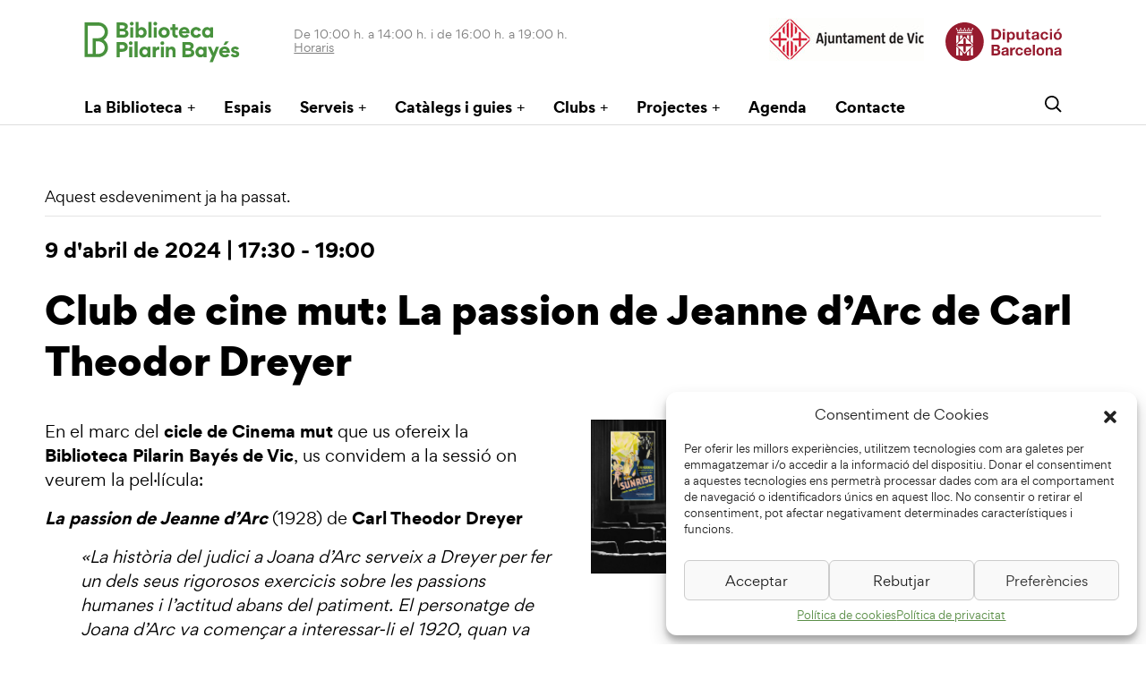

--- FILE ---
content_type: text/html; charset=UTF-8
request_url: https://www.bibliotecapilarinbayes.cat/activitat/club-de-cine-mut-la-passion-de-jeanne-darc-de-carl-theodor-dreyer/
body_size: 17179
content:
<!DOCTYPE html>
<html lang="ca">
<head>
    <meta charset="UTF-8">
    <meta http-equiv="X-UA-Compatible" content="IE=edge">
    <meta name="viewport" content="width=device-width, initial-scale=1.0">
    <title>Club de cine mut: La passion de Jeanne d&#039;Arc de Carl Theodor Dreyer - Biblioteca Pilarin Bayés</title>
    <link rel="icon" href="https://www.bibliotecapilarinbayes.cat/wp-content/themes/bibliotecadevic/images/biblioteca.png">
    <link rel="preconnect" href="https://fonts.googleapis.com">
    <link rel="preconnect" href="https://fonts.gstatic.com" crossorigin>
    <link href="https://fonts.googleapis.com/css2?family=Poppins:wght@400;700;900&display=swap" rel="stylesheet">
    <link href="https://cdn.jsdelivr.net/npm/bootstrap@5.0.2/dist/css/bootstrap.min.css" rel="stylesheet" integrity="sha384-EVSTQN3/azprG1Anm3QDgpJLIm9Nao0Yz1ztcQTwFspd3yD65VohhpuuCOmLASjC" crossorigin="anonymous">
    <!-- Google Tag Manager -->
    <script>(function(w,d,s,l,i){w[l]=w[l]||[];w[l].push({'gtm.start':
    new Date().getTime(),event:'gtm.js'});var f=d.getElementsByTagName(s)[0],
    j=d.createElement(s),dl=l!='dataLayer'?'&l='+l:'';j.async=true;j.src=
    'https://www.googletagmanager.com/gtm.js?id='+i+dl;f.parentNode.insertBefore(j,f);
    })(window,document,'script','dataLayer','GTM-NHDH8D2');</script>
    <!-- End Google Tag Manager -->
    <link rel='stylesheet' id='tribe-events-views-v2-bootstrap-datepicker-styles-css'  href='https://www.bibliotecapilarinbayes.cat/wp-content/plugins/the-events-calendar/vendor/bootstrap-datepicker/css/bootstrap-datepicker.standalone.min.css?ver=5.16.1.1' type='text/css' media='all' />
<link rel='stylesheet' id='tec-variables-skeleton-css'  href='https://www.bibliotecapilarinbayes.cat/wp-content/plugins/the-events-calendar/common/src/resources/css/variables-skeleton.min.css?ver=4.15.1' type='text/css' media='all' />
<link rel='stylesheet' id='tribe-common-skeleton-style-css'  href='https://www.bibliotecapilarinbayes.cat/wp-content/plugins/the-events-calendar/common/src/resources/css/common-skeleton.min.css?ver=4.15.1' type='text/css' media='all' />
<link rel='stylesheet' id='tribe-tooltipster-css-css'  href='https://www.bibliotecapilarinbayes.cat/wp-content/plugins/the-events-calendar/common/vendor/tooltipster/tooltipster.bundle.min.css?ver=4.15.1' type='text/css' media='all' />
<link rel='stylesheet' id='tribe-events-views-v2-skeleton-css'  href='https://www.bibliotecapilarinbayes.cat/wp-content/plugins/the-events-calendar/src/resources/css/views-skeleton.min.css?ver=5.16.1.1' type='text/css' media='all' />
<link rel='stylesheet' id='tec-variables-full-css'  href='https://www.bibliotecapilarinbayes.cat/wp-content/plugins/the-events-calendar/common/src/resources/css/variables-full.min.css?ver=4.15.1' type='text/css' media='all' />
<link rel='stylesheet' id='tribe-common-full-style-css'  href='https://www.bibliotecapilarinbayes.cat/wp-content/plugins/the-events-calendar/common/src/resources/css/common-full.min.css?ver=4.15.1' type='text/css' media='all' />
<link rel='stylesheet' id='tribe-events-views-v2-full-css'  href='https://www.bibliotecapilarinbayes.cat/wp-content/plugins/the-events-calendar/src/resources/css/views-full.min.css?ver=5.16.1.1' type='text/css' media='all' />
<meta name='robots' content='index, follow, max-image-preview:large, max-snippet:-1, max-video-preview:-1' />

	<!-- This site is optimized with the Yoast SEO plugin v19.2 - https://yoast.com/wordpress/plugins/seo/ -->
	<link rel="canonical" href="https://www.bibliotecapilarinbayes.cat/activitat/club-de-cine-mut-la-passion-de-jeanne-darc-de-carl-theodor-dreyer/" />
	<meta property="og:locale" content="ca_ES" />
	<meta property="og:type" content="article" />
	<meta property="og:title" content="Club de cine mut: La passion de Jeanne d&#039;Arc de Carl Theodor Dreyer - Biblioteca Pilarin Bayés" />
	<meta property="og:description" content="En el marc del cicle de Cinema mut que us ofereix la Biblioteca Pilarin Bayés de Vic, us convidem a la sessió on veurem la pel·lícula: La passion de Jeanne d&#8217;Arc (1928) de Carl Theodor Dreyer «La història del judici a Joana d&#8217;Arc serveix a Dreyer per fer un dels seus rigorosos exercicis sobre les [&hellip;]" />
	<meta property="og:url" content="https://www.bibliotecapilarinbayes.cat/activitat/club-de-cine-mut-la-passion-de-jeanne-darc-de-carl-theodor-dreyer/" />
	<meta property="og:site_name" content="Biblioteca Pilarin Bayés" />
	<meta property="og:image" content="https://www.bibliotecapilarinbayes.cat/wp-content/uploads/2024/03/cinema-mut-logo.png" />
	<meta property="og:image:width" content="1256" />
	<meta property="og:image:height" content="722" />
	<meta property="og:image:type" content="image/png" />
	<meta name="author" content="Biblioteca de Vic Pilarín Bayés" />
	<meta name="twitter:card" content="summary_large_image" />
	<meta name="twitter:label1" content="Temps estimat de lectura" />
	<meta name="twitter:data1" content="2 minuts" />
	<script type="application/ld+json" class="yoast-schema-graph">{"@context":"https://schema.org","@graph":[{"@type":"Organization","@id":"https://www.bibliotecapilarinbayes.cat/#organization","name":"Biblioteca Pilarin Bayés","url":"https://www.bibliotecapilarinbayes.cat/","sameAs":[],"logo":{"@type":"ImageObject","inLanguage":"ca","@id":"https://www.bibliotecapilarinbayes.cat/#/schema/logo/image/","url":"https://www.bibliotecapilarinbayes.cat/wp-content/uploads/2022/07/logo-biblio.png","contentUrl":"https://www.bibliotecapilarinbayes.cat/wp-content/uploads/2022/07/logo-biblio.png","width":924,"height":320,"caption":"Biblioteca Pilarin Bayés"},"image":{"@id":"https://www.bibliotecapilarinbayes.cat/#/schema/logo/image/"}},{"@type":"WebSite","@id":"https://www.bibliotecapilarinbayes.cat/#website","url":"https://www.bibliotecapilarinbayes.cat/","name":"Biblioteca Pilarin Bayés","description":"Pàgina web de la Biblioteca municipal de Vic. Un espai de convivència i relació en constant evolució","publisher":{"@id":"https://www.bibliotecapilarinbayes.cat/#organization"},"potentialAction":[{"@type":"SearchAction","target":{"@type":"EntryPoint","urlTemplate":"https://www.bibliotecapilarinbayes.cat/?s={search_term_string}"},"query-input":"required name=search_term_string"}],"inLanguage":"ca"},{"@type":"ImageObject","inLanguage":"ca","@id":"https://www.bibliotecapilarinbayes.cat/activitat/club-de-cine-mut-la-passion-de-jeanne-darc-de-carl-theodor-dreyer/#primaryimage","url":"https://www.bibliotecapilarinbayes.cat/wp-content/uploads/2024/03/cinema-mut-logo.png","contentUrl":"https://www.bibliotecapilarinbayes.cat/wp-content/uploads/2024/03/cinema-mut-logo.png","width":1256,"height":722},{"@type":"WebPage","@id":"https://www.bibliotecapilarinbayes.cat/activitat/club-de-cine-mut-la-passion-de-jeanne-darc-de-carl-theodor-dreyer/#webpage","url":"https://www.bibliotecapilarinbayes.cat/activitat/club-de-cine-mut-la-passion-de-jeanne-darc-de-carl-theodor-dreyer/","name":"Club de cine mut: La passion de Jeanne d'Arc de Carl Theodor Dreyer - Biblioteca Pilarin Bayés","isPartOf":{"@id":"https://www.bibliotecapilarinbayes.cat/#website"},"primaryImageOfPage":{"@id":"https://www.bibliotecapilarinbayes.cat/activitat/club-de-cine-mut-la-passion-de-jeanne-darc-de-carl-theodor-dreyer/#primaryimage"},"datePublished":"2024-03-19T12:44:49+00:00","dateModified":"2024-03-19T12:44:49+00:00","breadcrumb":{"@id":"https://www.bibliotecapilarinbayes.cat/activitat/club-de-cine-mut-la-passion-de-jeanne-darc-de-carl-theodor-dreyer/#breadcrumb"},"inLanguage":"ca","potentialAction":[{"@type":"ReadAction","target":["https://www.bibliotecapilarinbayes.cat/activitat/club-de-cine-mut-la-passion-de-jeanne-darc-de-carl-theodor-dreyer/"]}]},{"@type":"BreadcrumbList","@id":"https://www.bibliotecapilarinbayes.cat/activitat/club-de-cine-mut-la-passion-de-jeanne-darc-de-carl-theodor-dreyer/#breadcrumb","itemListElement":[{"@type":"ListItem","position":1,"name":"Esdeveniments","item":"https://www.bibliotecapilarinbayes.cat/agenda/"},{"@type":"ListItem","position":2,"name":"Club de cine mut: La passion de Jeanne d&#8217;Arc de Carl Theodor Dreyer"}]},{"@type":"Event","name":"Club de cine mut: La passion de Jeanne d&#8217;Arc de Carl Theodor Dreyer","description":"En el marc del cicle de Cinema mut que us ofereix la Biblioteca Pilarin Bayés de Vic, us convidem a la sessió on veurem la pel·lícula: La passion de Jeanne d&#8217;Arc (1928) de Carl Theodor Dreyer «La història del judici a Joana d&#8217;Arc serveix a Dreyer per fer un dels seus rigorosos exercicis sobre les [&hellip;]","image":{"@id":"https://www.bibliotecapilarinbayes.cat/activitat/club-de-cine-mut-la-passion-de-jeanne-darc-de-carl-theodor-dreyer/#primaryimage"},"url":"https://www.bibliotecapilarinbayes.cat/activitat/club-de-cine-mut-la-passion-de-jeanne-darc-de-carl-theodor-dreyer/","eventAttendanceMode":"https://schema.org/OfflineEventAttendanceMode","startDate":"2024-04-09T17:30:00+02:00","endDate":"2024-04-09T19:00:00+02:00","location":{"@type":"Place","name":"Espai Lab Ausa (Planta -1)","description":"","url":"","address":{"@type":"PostalAddress"},"telephone":"","sameAs":""},"@id":"https://www.bibliotecapilarinbayes.cat/activitat/club-de-cine-mut-la-passion-de-jeanne-darc-de-carl-theodor-dreyer/#event","mainEntityOfPage":{"@id":"https://www.bibliotecapilarinbayes.cat/activitat/club-de-cine-mut-la-passion-de-jeanne-darc-de-carl-theodor-dreyer/#webpage"}}]}</script>
	<!-- / Yoast SEO plugin. -->


<link rel='dns-prefetch' href='//s.w.org' />
<script type="text/javascript">
window._wpemojiSettings = {"baseUrl":"https:\/\/s.w.org\/images\/core\/emoji\/14.0.0\/72x72\/","ext":".png","svgUrl":"https:\/\/s.w.org\/images\/core\/emoji\/14.0.0\/svg\/","svgExt":".svg","source":{"concatemoji":"https:\/\/www.bibliotecapilarinbayes.cat\/wp-includes\/js\/wp-emoji-release.min.js?ver=6.0"}};
/*! This file is auto-generated */
!function(e,a,t){var n,r,o,i=a.createElement("canvas"),p=i.getContext&&i.getContext("2d");function s(e,t){var a=String.fromCharCode,e=(p.clearRect(0,0,i.width,i.height),p.fillText(a.apply(this,e),0,0),i.toDataURL());return p.clearRect(0,0,i.width,i.height),p.fillText(a.apply(this,t),0,0),e===i.toDataURL()}function c(e){var t=a.createElement("script");t.src=e,t.defer=t.type="text/javascript",a.getElementsByTagName("head")[0].appendChild(t)}for(o=Array("flag","emoji"),t.supports={everything:!0,everythingExceptFlag:!0},r=0;r<o.length;r++)t.supports[o[r]]=function(e){if(!p||!p.fillText)return!1;switch(p.textBaseline="top",p.font="600 32px Arial",e){case"flag":return s([127987,65039,8205,9895,65039],[127987,65039,8203,9895,65039])?!1:!s([55356,56826,55356,56819],[55356,56826,8203,55356,56819])&&!s([55356,57332,56128,56423,56128,56418,56128,56421,56128,56430,56128,56423,56128,56447],[55356,57332,8203,56128,56423,8203,56128,56418,8203,56128,56421,8203,56128,56430,8203,56128,56423,8203,56128,56447]);case"emoji":return!s([129777,127995,8205,129778,127999],[129777,127995,8203,129778,127999])}return!1}(o[r]),t.supports.everything=t.supports.everything&&t.supports[o[r]],"flag"!==o[r]&&(t.supports.everythingExceptFlag=t.supports.everythingExceptFlag&&t.supports[o[r]]);t.supports.everythingExceptFlag=t.supports.everythingExceptFlag&&!t.supports.flag,t.DOMReady=!1,t.readyCallback=function(){t.DOMReady=!0},t.supports.everything||(n=function(){t.readyCallback()},a.addEventListener?(a.addEventListener("DOMContentLoaded",n,!1),e.addEventListener("load",n,!1)):(e.attachEvent("onload",n),a.attachEvent("onreadystatechange",function(){"complete"===a.readyState&&t.readyCallback()})),(e=t.source||{}).concatemoji?c(e.concatemoji):e.wpemoji&&e.twemoji&&(c(e.twemoji),c(e.wpemoji)))}(window,document,window._wpemojiSettings);
</script>
<style type="text/css">
img.wp-smiley,
img.emoji {
	display: inline !important;
	border: none !important;
	box-shadow: none !important;
	height: 1em !important;
	width: 1em !important;
	margin: 0 0.07em !important;
	vertical-align: -0.1em !important;
	background: none !important;
	padding: 0 !important;
}
</style>
	<link rel='stylesheet' id='tribe-events-v2-single-skeleton-css'  href='https://www.bibliotecapilarinbayes.cat/wp-content/plugins/the-events-calendar/src/resources/css/tribe-events-single-skeleton.min.css?ver=5.16.1.1' type='text/css' media='all' />
<link rel='stylesheet' id='tribe-events-v2-single-skeleton-full-css'  href='https://www.bibliotecapilarinbayes.cat/wp-content/plugins/the-events-calendar/src/resources/css/tribe-events-single-full.min.css?ver=5.16.1.1' type='text/css' media='all' />
<link rel='stylesheet' id='wp-block-library-css'  href='https://www.bibliotecapilarinbayes.cat/wp-includes/css/dist/block-library/style.min.css?ver=6.0' type='text/css' media='all' />
<style id='global-styles-inline-css' type='text/css'>
body{--wp--preset--color--black: #000000;--wp--preset--color--cyan-bluish-gray: #abb8c3;--wp--preset--color--white: #ffffff;--wp--preset--color--pale-pink: #f78da7;--wp--preset--color--vivid-red: #cf2e2e;--wp--preset--color--luminous-vivid-orange: #ff6900;--wp--preset--color--luminous-vivid-amber: #fcb900;--wp--preset--color--light-green-cyan: #7bdcb5;--wp--preset--color--vivid-green-cyan: #00d084;--wp--preset--color--pale-cyan-blue: #8ed1fc;--wp--preset--color--vivid-cyan-blue: #0693e3;--wp--preset--color--vivid-purple: #9b51e0;--wp--preset--gradient--vivid-cyan-blue-to-vivid-purple: linear-gradient(135deg,rgba(6,147,227,1) 0%,rgb(155,81,224) 100%);--wp--preset--gradient--light-green-cyan-to-vivid-green-cyan: linear-gradient(135deg,rgb(122,220,180) 0%,rgb(0,208,130) 100%);--wp--preset--gradient--luminous-vivid-amber-to-luminous-vivid-orange: linear-gradient(135deg,rgba(252,185,0,1) 0%,rgba(255,105,0,1) 100%);--wp--preset--gradient--luminous-vivid-orange-to-vivid-red: linear-gradient(135deg,rgba(255,105,0,1) 0%,rgb(207,46,46) 100%);--wp--preset--gradient--very-light-gray-to-cyan-bluish-gray: linear-gradient(135deg,rgb(238,238,238) 0%,rgb(169,184,195) 100%);--wp--preset--gradient--cool-to-warm-spectrum: linear-gradient(135deg,rgb(74,234,220) 0%,rgb(151,120,209) 20%,rgb(207,42,186) 40%,rgb(238,44,130) 60%,rgb(251,105,98) 80%,rgb(254,248,76) 100%);--wp--preset--gradient--blush-light-purple: linear-gradient(135deg,rgb(255,206,236) 0%,rgb(152,150,240) 100%);--wp--preset--gradient--blush-bordeaux: linear-gradient(135deg,rgb(254,205,165) 0%,rgb(254,45,45) 50%,rgb(107,0,62) 100%);--wp--preset--gradient--luminous-dusk: linear-gradient(135deg,rgb(255,203,112) 0%,rgb(199,81,192) 50%,rgb(65,88,208) 100%);--wp--preset--gradient--pale-ocean: linear-gradient(135deg,rgb(255,245,203) 0%,rgb(182,227,212) 50%,rgb(51,167,181) 100%);--wp--preset--gradient--electric-grass: linear-gradient(135deg,rgb(202,248,128) 0%,rgb(113,206,126) 100%);--wp--preset--gradient--midnight: linear-gradient(135deg,rgb(2,3,129) 0%,rgb(40,116,252) 100%);--wp--preset--duotone--dark-grayscale: url('#wp-duotone-dark-grayscale');--wp--preset--duotone--grayscale: url('#wp-duotone-grayscale');--wp--preset--duotone--purple-yellow: url('#wp-duotone-purple-yellow');--wp--preset--duotone--blue-red: url('#wp-duotone-blue-red');--wp--preset--duotone--midnight: url('#wp-duotone-midnight');--wp--preset--duotone--magenta-yellow: url('#wp-duotone-magenta-yellow');--wp--preset--duotone--purple-green: url('#wp-duotone-purple-green');--wp--preset--duotone--blue-orange: url('#wp-duotone-blue-orange');--wp--preset--font-size--small: 13px;--wp--preset--font-size--medium: 20px;--wp--preset--font-size--large: 36px;--wp--preset--font-size--x-large: 42px;}.has-black-color{color: var(--wp--preset--color--black) !important;}.has-cyan-bluish-gray-color{color: var(--wp--preset--color--cyan-bluish-gray) !important;}.has-white-color{color: var(--wp--preset--color--white) !important;}.has-pale-pink-color{color: var(--wp--preset--color--pale-pink) !important;}.has-vivid-red-color{color: var(--wp--preset--color--vivid-red) !important;}.has-luminous-vivid-orange-color{color: var(--wp--preset--color--luminous-vivid-orange) !important;}.has-luminous-vivid-amber-color{color: var(--wp--preset--color--luminous-vivid-amber) !important;}.has-light-green-cyan-color{color: var(--wp--preset--color--light-green-cyan) !important;}.has-vivid-green-cyan-color{color: var(--wp--preset--color--vivid-green-cyan) !important;}.has-pale-cyan-blue-color{color: var(--wp--preset--color--pale-cyan-blue) !important;}.has-vivid-cyan-blue-color{color: var(--wp--preset--color--vivid-cyan-blue) !important;}.has-vivid-purple-color{color: var(--wp--preset--color--vivid-purple) !important;}.has-black-background-color{background-color: var(--wp--preset--color--black) !important;}.has-cyan-bluish-gray-background-color{background-color: var(--wp--preset--color--cyan-bluish-gray) !important;}.has-white-background-color{background-color: var(--wp--preset--color--white) !important;}.has-pale-pink-background-color{background-color: var(--wp--preset--color--pale-pink) !important;}.has-vivid-red-background-color{background-color: var(--wp--preset--color--vivid-red) !important;}.has-luminous-vivid-orange-background-color{background-color: var(--wp--preset--color--luminous-vivid-orange) !important;}.has-luminous-vivid-amber-background-color{background-color: var(--wp--preset--color--luminous-vivid-amber) !important;}.has-light-green-cyan-background-color{background-color: var(--wp--preset--color--light-green-cyan) !important;}.has-vivid-green-cyan-background-color{background-color: var(--wp--preset--color--vivid-green-cyan) !important;}.has-pale-cyan-blue-background-color{background-color: var(--wp--preset--color--pale-cyan-blue) !important;}.has-vivid-cyan-blue-background-color{background-color: var(--wp--preset--color--vivid-cyan-blue) !important;}.has-vivid-purple-background-color{background-color: var(--wp--preset--color--vivid-purple) !important;}.has-black-border-color{border-color: var(--wp--preset--color--black) !important;}.has-cyan-bluish-gray-border-color{border-color: var(--wp--preset--color--cyan-bluish-gray) !important;}.has-white-border-color{border-color: var(--wp--preset--color--white) !important;}.has-pale-pink-border-color{border-color: var(--wp--preset--color--pale-pink) !important;}.has-vivid-red-border-color{border-color: var(--wp--preset--color--vivid-red) !important;}.has-luminous-vivid-orange-border-color{border-color: var(--wp--preset--color--luminous-vivid-orange) !important;}.has-luminous-vivid-amber-border-color{border-color: var(--wp--preset--color--luminous-vivid-amber) !important;}.has-light-green-cyan-border-color{border-color: var(--wp--preset--color--light-green-cyan) !important;}.has-vivid-green-cyan-border-color{border-color: var(--wp--preset--color--vivid-green-cyan) !important;}.has-pale-cyan-blue-border-color{border-color: var(--wp--preset--color--pale-cyan-blue) !important;}.has-vivid-cyan-blue-border-color{border-color: var(--wp--preset--color--vivid-cyan-blue) !important;}.has-vivid-purple-border-color{border-color: var(--wp--preset--color--vivid-purple) !important;}.has-vivid-cyan-blue-to-vivid-purple-gradient-background{background: var(--wp--preset--gradient--vivid-cyan-blue-to-vivid-purple) !important;}.has-light-green-cyan-to-vivid-green-cyan-gradient-background{background: var(--wp--preset--gradient--light-green-cyan-to-vivid-green-cyan) !important;}.has-luminous-vivid-amber-to-luminous-vivid-orange-gradient-background{background: var(--wp--preset--gradient--luminous-vivid-amber-to-luminous-vivid-orange) !important;}.has-luminous-vivid-orange-to-vivid-red-gradient-background{background: var(--wp--preset--gradient--luminous-vivid-orange-to-vivid-red) !important;}.has-very-light-gray-to-cyan-bluish-gray-gradient-background{background: var(--wp--preset--gradient--very-light-gray-to-cyan-bluish-gray) !important;}.has-cool-to-warm-spectrum-gradient-background{background: var(--wp--preset--gradient--cool-to-warm-spectrum) !important;}.has-blush-light-purple-gradient-background{background: var(--wp--preset--gradient--blush-light-purple) !important;}.has-blush-bordeaux-gradient-background{background: var(--wp--preset--gradient--blush-bordeaux) !important;}.has-luminous-dusk-gradient-background{background: var(--wp--preset--gradient--luminous-dusk) !important;}.has-pale-ocean-gradient-background{background: var(--wp--preset--gradient--pale-ocean) !important;}.has-electric-grass-gradient-background{background: var(--wp--preset--gradient--electric-grass) !important;}.has-midnight-gradient-background{background: var(--wp--preset--gradient--midnight) !important;}.has-small-font-size{font-size: var(--wp--preset--font-size--small) !important;}.has-medium-font-size{font-size: var(--wp--preset--font-size--medium) !important;}.has-large-font-size{font-size: var(--wp--preset--font-size--large) !important;}.has-x-large-font-size{font-size: var(--wp--preset--font-size--x-large) !important;}
</style>
<link rel='stylesheet' id='cmplz-general-css'  href='https://www.bibliotecapilarinbayes.cat/wp-content/plugins/complianz-gdpr/assets/css/cookieblocker.min.css?ver=1729001831' type='text/css' media='all' />
<link rel='stylesheet' id='wp-pagenavi-css'  href='https://www.bibliotecapilarinbayes.cat/wp-content/plugins/wp-pagenavi/pagenavi-css.css?ver=2.70' type='text/css' media='all' />
<link rel='stylesheet' id='style-css'  href='https://www.bibliotecapilarinbayes.cat/wp-content/themes/bibliotecadevic/style.css?ver=1729001692' type='text/css' media='all' />
<style id='imh-6310-head-css-inline-css' type='text/css'>
.imh-6310-point-icons{display: none}
</style>
<link rel='stylesheet' id='sib-front-css-css'  href='https://www.bibliotecapilarinbayes.cat/wp-content/plugins/mailin/css/mailin-front.css?ver=6.0' type='text/css' media='all' />
<script type='text/javascript' src='https://www.bibliotecapilarinbayes.cat/wp-includes/js/jquery/jquery.min.js?ver=3.6.0' id='jquery-core-js'></script>
<script type='text/javascript' src='https://www.bibliotecapilarinbayes.cat/wp-includes/js/jquery/jquery-migrate.min.js?ver=3.3.2' id='jquery-migrate-js'></script>
<script type='text/javascript' src='https://www.bibliotecapilarinbayes.cat/wp-content/plugins/the-events-calendar/common/src/resources/js/tribe-common.min.js?ver=4.15.1' id='tribe-common-js'></script>
<script type='text/javascript' src='https://www.bibliotecapilarinbayes.cat/wp-content/plugins/the-events-calendar/src/resources/js/views/breakpoints.js?ver=5.16.1.1' id='tribe-events-views-v2-breakpoints-js'></script>
<script type='text/javascript' id='sib-front-js-js-extra'>
/* <![CDATA[ */
var sibErrMsg = {"invalidMail":"Please fill out valid email address","requiredField":"Please fill out required fields","invalidDateFormat":"Please fill out valid date format","invalidSMSFormat":"Please fill out valid phone number"};
var ajax_sib_front_object = {"ajax_url":"https:\/\/www.bibliotecapilarinbayes.cat\/wp-admin\/admin-ajax.php","ajax_nonce":"e5656e456f","flag_url":"https:\/\/www.bibliotecapilarinbayes.cat\/wp-content\/plugins\/mailin\/img\/flags\/"};
/* ]]> */
</script>
<script type='text/javascript' src='https://www.bibliotecapilarinbayes.cat/wp-content/plugins/mailin/js/mailin-front.js?ver=1727268783' id='sib-front-js-js'></script>
<link rel="https://api.w.org/" href="https://www.bibliotecapilarinbayes.cat/wp-json/" /><link rel="alternate" type="application/json" href="https://www.bibliotecapilarinbayes.cat/wp-json/wp/v2/tribe_events/27772" /><link rel="EditURI" type="application/rsd+xml" title="RSD" href="https://www.bibliotecapilarinbayes.cat/xmlrpc.php?rsd" />
<link rel="wlwmanifest" type="application/wlwmanifest+xml" href="https://www.bibliotecapilarinbayes.cat/wp-includes/wlwmanifest.xml" /> 
<meta name="generator" content="WordPress 6.0" />
<link rel='shortlink' href='https://www.bibliotecapilarinbayes.cat/?p=27772' />
<link rel="alternate" type="application/json+oembed" href="https://www.bibliotecapilarinbayes.cat/wp-json/oembed/1.0/embed?url=https%3A%2F%2Fwww.bibliotecapilarinbayes.cat%2Factivitat%2Fclub-de-cine-mut-la-passion-de-jeanne-darc-de-carl-theodor-dreyer%2F" />
<meta name="tec-api-version" content="v1"><meta name="tec-api-origin" content="https://www.bibliotecapilarinbayes.cat"><link rel="alternate" href="https://www.bibliotecapilarinbayes.cat/wp-json/tribe/events/v1/events/27772" />			<style>.cmplz-hidden {
					display: none !important;
				}</style><script type="text/javascript">
							(function() {
								window.sib ={equeue:[],client_key:"y4ytt9u7qa3c6ejb0iuos0pk"};/* OPTIONAL: email for identify request*/
							window.sib.email_id = "";
							window.sendinblue = {}; for (var j = ['track', 'identify', 'trackLink', 'page'], i = 0; i < j.length; i++) { (function(k) { window.sendinblue[k] = function() { var arg = Array.prototype.slice.call(arguments); (window.sib[k] || function() { var t = {}; t[k] = arg; window.sib.equeue.push(t);})(arg[0], arg[1], arg[2]);};})(j[i]);}var n = document.createElement("script"),i = document.getElementsByTagName("script")[0]; n.type = "text/javascript", n.id = "sendinblue-js", n.async = !0, n.src = "https://sibautomation.com/sa.js?plugin=wordpress&key=" + window.sib.client_key, i.parentNode.insertBefore(n, i), window.sendinblue.page();})();
							</script></head>
<body data-cmplz=1 class="tribe_events-template-default single single-tribe_events postid-27772 tribe-events-page-template tribe-no-js tribe-filter-live elementor-default elementor-kit-5">

<!-- Google Tag Manager (noscript) -->
<noscript><iframe src="https://www.googletagmanager.com/ns.html?id=GTM-NHDH8D2"
height="0" width="0" style="display:none;visibility:hidden"></iframe></noscript>
<!-- End Google Tag Manager (noscript) -->

<header class="site-header">
    <div class='container-lg'>
        <div class="row">
            <div class="col-auto">
                <div class="logo">
                    <a href="https://www.bibliotecapilarinbayes.cat/"><img src="https://www.bibliotecapilarinbayes.cat/wp-content/themes/bibliotecadevic/images/logo.svg" alt="Logo"/></a>
                </div>
            </div>
            <div class="col-auto me-auto">
                
                <div class="schedule">
                    De 10:00 h. a 14:00 h. i de 16:00 h. a 19:00 h.                    <br><a href="https://www.bibliotecapilarinbayes.cat/contacte/">Horaris</a>
                </div>
            </div>
            <div class="col ms-auto">
                <div class="header-logos">
                    <a href="https://www.vic.cat/" target="_blank"><img class="logo-council" src="https://www.bibliotecapilarinbayes.cat/wp-content/themes/bibliotecadevic/images/ajuntament.png" alt="Logo-council"/></a>
                    <a href="https://www.diba.cat/" target="_blank"><img class="logo-diba" src="https://www.bibliotecapilarinbayes.cat/wp-content/themes/bibliotecadevic/images/logo-diba.svg"></a>
                </div>
            </div>
        </div>
        <div class="row">
            <div class="col-auto">
                <div class="menu-top-bar-container"><ul id="menu-top-bar" class="top-bar"><li id="menu-item-21084" class="menu-item menu-item-type-post_type menu-item-object-page menu-item-has-children menu-item-21084"><a href="https://www.bibliotecapilarinbayes.cat/la-biblioteca/">La Biblioteca</a>
<div class='sub-menu'><div class='container-lg'><ul>
	<li id="menu-item-21425" class="menu-item menu-item-type-post_type menu-item-object-page menu-item-21425"><a href="https://www.bibliotecapilarinbayes.cat/la-biblioteca/">Presentació</a></li>
	<li id="menu-item-21420" class="menu-item menu-item-type-post_type menu-item-object-page menu-item-21420"><a href="https://www.bibliotecapilarinbayes.cat/la-biblioteca/ledifici/">L’edifici</a></li>
	<li id="menu-item-24827" class="menu-item menu-item-type-post_type menu-item-object-page menu-item-24827"><a href="https://www.bibliotecapilarinbayes.cat/equip/">L&#8217;equip</a></li>
	<li id="menu-item-22591" class="menu-item menu-item-type-post_type menu-item-object-page menu-item-22591"><a href="https://www.bibliotecapilarinbayes.cat/fons/">Fons</a></li>
	<li id="menu-item-21421" class="menu-item menu-item-type-post_type menu-item-object-page menu-item-21421"><a href="https://www.bibliotecapilarinbayes.cat/preguntes-frequents/">Preguntes freqüents</a></li>
	<li id="menu-item-46" class="menu-item menu-item-type-post_type menu-item-object-page current_page_parent menu-item-46"><a href="https://www.bibliotecapilarinbayes.cat/blog/">Notícies</a></li>
</ul></div></div>
</li>
<li id="menu-item-48" class="menu-item menu-item-type-post_type menu-item-object-page menu-item-48"><a href="https://www.bibliotecapilarinbayes.cat/espais/">Espais</a></li>
<li id="menu-item-22157" class="menu-item menu-item-type-custom menu-item-object-custom menu-item-has-children menu-item-22157"><a href="#">Serveis</a>
<div class='sub-menu'><div class='container-lg'><ul>
	<li id="menu-item-22418" class="menu-item menu-item-type-post_type menu-item-object-page menu-item-22418"><a href="https://www.bibliotecapilarinbayes.cat/informacio-i-consulta/">Informació i consulta</a></li>
	<li id="menu-item-21598" class="menu-item menu-item-type-post_type menu-item-object-page menu-item-21598"><a href="https://www.bibliotecapilarinbayes.cat/fes-te-el-carnet-de-biblioteca/">Fes-te el carnet de biblioteca</a></li>
	<li id="menu-item-21602" class="menu-item menu-item-type-post_type menu-item-object-page menu-item-21602"><a href="https://www.bibliotecapilarinbayes.cat/prestecs/">Préstec</a></li>
	<li id="menu-item-22420" class="menu-item menu-item-type-post_type menu-item-object-page menu-item-22420"><a href="https://www.bibliotecapilarinbayes.cat/gestions-en-linia/">Gestions en línia</a></li>
	<li id="menu-item-22419" class="menu-item menu-item-type-post_type menu-item-object-page menu-item-22419"><a href="https://www.bibliotecapilarinbayes.cat/ebibliocat-biblioteca-digital/">eBiblioCAT. Biblioteca Digital</a></li>
	<li id="menu-item-22421" class="menu-item menu-item-type-post_type menu-item-object-page menu-item-22421"><a href="https://www.bibliotecapilarinbayes.cat/visites-guiades/">Visites guiades</a></li>
	<li id="menu-item-22422" class="menu-item menu-item-type-post_type menu-item-object-page menu-item-22422"><a href="https://www.bibliotecapilarinbayes.cat/internet-i-reserva-dordinadors/">Internet i reserva d’ordinadors</a></li>
	<li id="menu-item-21596" class="menu-item menu-item-type-post_type menu-item-object-page menu-item-21596"><a href="https://www.bibliotecapilarinbayes.cat/certificat-actic/">Certificat ACTIC</a></li>
	<li id="menu-item-21595" class="menu-item menu-item-type-post_type menu-item-object-page menu-item-21595"><a href="https://www.bibliotecapilarinbayes.cat/recursos-en-linia/">Recursos en línia</a></li>
	<li id="menu-item-22423" class="menu-item menu-item-type-post_type menu-item-object-page menu-item-22423"><a href="https://www.bibliotecapilarinbayes.cat/foment-lectura/">Foment de la lectura</a></li>
	<li id="menu-item-22426" class="menu-item menu-item-type-post_type menu-item-object-page menu-item-22426"><a href="https://www.bibliotecapilarinbayes.cat/sales-de-treball-i-reunions/">Sales de treball i reunions</a></li>
</ul></div></div>
</li>
<li id="menu-item-28719" class="menu-item menu-item-type-post_type menu-item-object-page menu-item-has-children menu-item-28719"><a href="https://www.bibliotecapilarinbayes.cat/catalegs/">Catàlegs i guies</a>
<div class='sub-menu'><div class='container-lg'><ul>
	<li id="menu-item-28720" class="menu-item menu-item-type-custom menu-item-object-custom menu-item-28720"><a href="https://aladi.diba.cat/search~S122*cat">Aladí (Vic)</a></li>
	<li id="menu-item-28721" class="menu-item menu-item-type-custom menu-item-object-custom menu-item-28721"><a href="https://atena.biblioteques.cat/">Atena (Biblioteques públiques de Catalunya)</a></li>
	<li id="menu-item-28722" class="menu-item menu-item-type-custom menu-item-object-custom menu-item-28722"><a href="https://biblioteca.ebiblio.cat/?locale=ca#indice">Biblio Digital</a></li>
	<li id="menu-item-32413" class="menu-item menu-item-type-post_type menu-item-object-page menu-item-32413"><a href="https://www.bibliotecapilarinbayes.cat/elementor-23801/">Guies de lectura infantil i juvenil</a></li>
	<li id="menu-item-33017" class="menu-item menu-item-type-post_type menu-item-object-page menu-item-33017"><a href="https://www.bibliotecapilarinbayes.cat/guies-de-videojocs/">Guies de videojocs</a></li>
	<li id="menu-item-33000" class="menu-item menu-item-type-post_type menu-item-object-page menu-item-33000"><a href="https://www.bibliotecapilarinbayes.cat/cataleg-de-jocs-de-taula/">Catàleg de jocs de taula</a></li>
</ul></div></div>
</li>
<li id="menu-item-28727" class="menu-item menu-item-type-post_type menu-item-object-page menu-item-has-children menu-item-28727"><a href="https://www.bibliotecapilarinbayes.cat/28723-2/">Clubs</a>
<div class='sub-menu'><div class='container-lg'><ul>
	<li id="menu-item-28730" class="menu-item menu-item-type-post_type menu-item-object-page menu-item-28730"><a href="https://www.bibliotecapilarinbayes.cat/clubs-de-lectura/">Clubs de lectura</a></li>
	<li id="menu-item-28733" class="menu-item menu-item-type-post_type menu-item-object-page menu-item-28733"><a href="https://www.bibliotecapilarinbayes.cat/clubs-descolta/">Clubs d’escolta</a></li>
	<li id="menu-item-28736" class="menu-item menu-item-type-post_type menu-item-object-page menu-item-28736"><a href="https://www.bibliotecapilarinbayes.cat/clubs-de-cinema/">Clubs de cinema</a></li>
	<li id="menu-item-28748" class="menu-item menu-item-type-post_type menu-item-object-page menu-item-28748"><a href="https://www.bibliotecapilarinbayes.cat/club-descriptura/">Club d’escriptura</a></li>
	<li id="menu-item-28747" class="menu-item menu-item-type-post_type menu-item-object-page menu-item-28747"><a href="https://www.bibliotecapilarinbayes.cat/club-del-videojoc/">Club del videojoc</a></li>
	<li id="menu-item-28749" class="menu-item menu-item-type-post_type menu-item-object-page menu-item-28749"><a href="https://www.bibliotecapilarinbayes.cat/altres-clubs/">Altres clubs</a></li>
	<li id="menu-item-30355" class="menu-item menu-item-type-post_type menu-item-object-page menu-item-30355"><a href="https://www.bibliotecapilarinbayes.cat/llibreries-de-vic/">Clubs de lectura de les llibreries de Vic</a></li>
</ul></div></div>
</li>
<li id="menu-item-28695" class="menu-item menu-item-type-post_type menu-item-object-page menu-item-has-children menu-item-28695"><a href="https://www.bibliotecapilarinbayes.cat/projectes/">Projectes</a>
<div class='sub-menu'><div class='container-lg'><ul>
	<li id="menu-item-28700" class="menu-item menu-item-type-post_type menu-item-object-page menu-item-28700"><a href="https://www.bibliotecapilarinbayes.cat/projectes/biblioteca-humana/">Biblioteca Humana</a></li>
	<li id="menu-item-32404" class="menu-item menu-item-type-post_type menu-item-object-page menu-item-32404"><a href="https://www.bibliotecapilarinbayes.cat/projectes/musica-al-carrer/">Música al carrer</a></li>
	<li id="menu-item-33873" class="menu-item menu-item-type-post_type menu-item-object-page menu-item-33873"><a href="https://www.bibliotecapilarinbayes.cat/projectes/jornadesbpb/">Jornades BPB</a></li>
	<li id="menu-item-33974" class="menu-item menu-item-type-post_type menu-item-object-page menu-item-33974"><a href="https://www.bibliotecapilarinbayes.cat/projectes/biblioteca-amiga/">Biblioteca amiga</a></li>
	<li id="menu-item-28696" class="menu-item menu-item-type-post_type menu-item-object-post menu-item-28696"><a href="https://www.bibliotecapilarinbayes.cat/2022/12/16/videojocs-a-la-biblioteca-pilarin-bayes-de-vic/">Videojocs a la biblioteca</a></li>
	<li id="menu-item-32175" class="menu-item menu-item-type-custom menu-item-object-custom menu-item-32175"><a href="https://www.vic.cat/serveis/cultura/cultura/pla-de-lectura-municipal-de-vic">Pla de Lectura Municipal de Vic</a></li>
</ul></div></div>
</li>
<li id="menu-item-21208" class="menu-item menu-item-type-custom menu-item-object-custom menu-item-21208"><a href="/agenda">Agenda</a></li>
<li id="menu-item-50" class="menu-item menu-item-type-post_type menu-item-object-page menu-item-50"><a href="https://www.bibliotecapilarinbayes.cat/contacte/">Contacte</a></li>
</ul></div>            </div>
            <div class="col-auto ms-auto">
                <div class="icons">
                                        <!-- <a href="https://www.bibliotecapilarinbayes.cat/" class="search-btn"><img class="search" src="https://www.bibliotecapilarinbayes.cat/wp-content/themes/bibliotecadevic/images/search.svg" alt="Search"/></a> -->
                    <a class="search-button" target="_blank" title="Search">
                        <img class="search" src="https://www.bibliotecapilarinbayes.cat/wp-content/themes/bibliotecadevic/images/search.svg" alt="Search"/>
                    </a>
                    <button class="menu-toggle"></button>
                </div>
            </div>
        </div>
    </div>

</header>

<!-- <div class="search-input-overlay">
    <div class="search-input-overlay-inner">
        <form role="search" method="get" class="search-form" action="https://www.bibliotecapilarinbayes.cat/">
				<label>
					<span class="screen-reader-text">Cerca:</span>
					<input type="search" class="search-field" placeholder="Cerca &hellip;" value="" name="s" />
				</label>
				<input type="submit" class="search-submit" value="Cerca" />
			</form>    </div>
</div> -->
<div class="search-form-container">
    <div class="container">
        <a class="close-search" target="_blank" title="Close Search">
            <img class="search" src="https://www.bibliotecapilarinbayes.cat/wp-content/themes/bibliotecadevic/images/close.svg"/>
        </a>
        <form role="search" method="get" class="search-form" action="https://www.bibliotecapilarinbayes.cat/">
				<label>
					<span class="screen-reader-text">Cerca:</span>
					<input type="search" class="search-field" placeholder="Cerca &hellip;" value="" name="s" />
				</label>
				<input type="submit" class="search-submit" value="Cerca" />
			</form>    </div>
</div>
<main
	id="tribe-events-pg-template"
	 class="tribe-events-pg-template" >
	<div class="tribe-events-before-html"></div><span class="tribe-events-ajax-loading"><img class="tribe-events-spinner-medium" src="https://www.bibliotecapilarinbayes.cat/wp-content/plugins/the-events-calendar/src/resources/images/tribe-loading.gif" alt="Carregant Esdeveniments" /></span>
	
<div id="tribe-events-content" class="tribe-events-single">

	<!-- Notices -->
	<div class="tribe-events-notices"><ul><li>Aquest esdeveniment ja ha passat.</li></ul></div>
	<div class="tribe-events-schedule tribe-clearfix">
		<h2><span class="tribe-event-date-start">9 d'abril de 2024 | 17:30</span> - <span class="tribe-event-time">19:00</span></h2>			</div>

	<h1 class="tribe-events-single-event-title">Club de cine mut: La passion de Jeanne d&#8217;Arc de Carl Theodor Dreyer</h1>
	<!-- Event header -->
	<div id="tribe-events-header"  data-title="Club de cine mut: La passion de Jeanne d&#039;Arc de Carl Theodor Dreyer - Biblioteca Pilarin Bayés" data-viewtitle="Club de cine mut: La passion de Jeanne d&#8217;Arc de Carl Theodor Dreyer">
		<!-- Navigation -->
		<nav class="tribe-events-nav-pagination" aria-label="Navegació d&#039;Esdeveniment">
			<ul class="tribe-events-sub-nav">
				<li class="tribe-events-nav-previous"><a href="https://www.bibliotecapilarinbayes.cat/activitat/club-de-lectura-de-novella-matins-tres-desitjos-abans-de-morir-despartac-peran/"><span>&laquo;</span> Club de lectura de Novel·la Matins: Tres desitjos abans de morir d&#8217;Espartac Peran</a></li>
				<li class="tribe-events-nav-next"><a href="https://www.bibliotecapilarinbayes.cat/activitat/opera-a-la-biblioteca-turnandot-de-giacomo-puccini/">Òpera a la biblioteca: Turandot de Giacomo Puccini <span>&raquo;</span></a></li>
			</ul>
			<!-- .tribe-events-sub-nav -->
		</nav>
	</div>
	<!-- #tribe-events-header -->

			<div id="post-27772" class="post-27772 tribe_events type-tribe_events status-publish has-post-thumbnail hentry tag-carl-theodor-dreyer tag-cicle-de-cinema-mut tag-club-de-cine-mut tag-espai-lab-ausa tag-la-passion-de-jeanne-darc tag-robert-jove tribe_events_cat-area-dadults tribe_events_cat-espectacle tribe_events_cat-joves cat_area-dadults cat_espectacle cat_joves">
			<div class="row">
				<div class="col-6">
					<!-- Event content -->
										<div class="tribe-events-single-event-description tribe-events-content">
						<p>En el marc del <strong>cicle de Cinema mut</strong> que us ofereix la <strong>Biblioteca Pilarin Bayés de Vic</strong>, us convidem a la sessió on veurem la pel·lícula:</p>
<p><em><strong>La passion de Jeanne d&#8217;Arc</strong></em> (1928) de <strong>Carl Theodor Dreyer</strong></p>
<p style="padding-left: 40px;"><em>«La història del judici a Joana d&#8217;Arc serveix a Dreyer per fer un dels seus rigorosos exercicis sobre les passions humanes i l&#8217;actitud abans del patiment. El personatge de Joana d&#8217;Arc va començar a interessar-li el 1920, quan va ser canonitzada. Amb aquest film pretenia expressar el triomf de l&#8217;ànima sobre la mort. Els primers plans, molt propers de la protagonista, busquen commoure l&#8217;espectador mostrant el caràcter de la jove i l&#8217;esperit de l&#8217;època. Amb els seus impactants enquadraments, Carl Theodor Dreyer va convèncer al món que el cine podia ser art. Marie Falconetti, en el paper de la jove verge que va morir per Déu i per França, fa una de les millors interpretacions de la història del cine. Durant dècades es va creure que la pel·lícula original s&#8217;havia perdut en un incendi, però l&#8217;any 1981 va ser trobada, miraculosament, en una institució mental noruega&#8230; »</em></p>
<p style="text-align: right;">Sinopsi de la plataforma <em><strong>Filmin</strong></em></p>
<p>Les trobades es faran a l&#8217;<strong>Espai Lab Ausa</strong> (planta -1) els<strong> dimarts del mes d&#8217;abril a les 17:30 h.</strong></p>
<p>Club de cine mut conduït per <strong>Robert Jové</strong></p>
<p>Activitat gratuïta. Places limitades.</p>
<p><strong>Cal inscripció prèvia</strong>:</p>
<p>Tel. <strong>93.883.33.25</strong> &#8211; c.e.: <strong>b.vic.pb@diba.cat</strong></p>
<p>&nbsp;</p>
<hr />
<p>Dia: <strong>Dimarts, 9 d&#8217;abril de 2024</strong></p>
<p>Hora: <strong>17:30 h.</strong></p>
<p>Lloc: <strong>Espai Lab Ausa (Planta -1). Biblioteca Pilarin Bayés de Vic.</strong></p>
<p><img class="alignnone size-full wp-image-27738" src="https://www.bibliotecapilarinbayes.cat/wp-content/uploads/2024/03/Club-de-cinema-mut.png" alt="" width="922" height="1303" /></p>
<p>&nbsp;</p>
<p>&nbsp;</p>
					</div>
					<!-- .tribe-events-single-event-description -->
					<div class="tribe-events tribe-common">
	<div class="tribe-events-c-subscribe-dropdown__container">
		<div class="tribe-events-c-subscribe-dropdown">
			<div class="tribe-common-c-btn-border tribe-events-c-subscribe-dropdown__button" tabindex="0">
				<svg  class="tribe-common-c-svgicon tribe-common-c-svgicon--cal-export tribe-events-c-subscribe-dropdown__export-icon"  viewBox="0 0 23 17" xmlns="http://www.w3.org/2000/svg">
  <path fill-rule="evenodd" clip-rule="evenodd" d="M.128.896V16.13c0 .211.145.383.323.383h15.354c.179 0 .323-.172.323-.383V.896c0-.212-.144-.383-.323-.383H.451C.273.513.128.684.128.896Zm16 6.742h-.901V4.679H1.009v10.729h14.218v-3.336h.901V7.638ZM1.01 1.614h14.218v2.058H1.009V1.614Z" />
  <path d="M20.5 9.846H8.312M18.524 6.953l2.89 2.909-2.855 2.855" stroke-width="1.2" stroke-linecap="round" stroke-linejoin="round"/>
</svg>
				<button class="tribe-events-c-subscribe-dropdown__button-text">
					Add to calendar				</button>
				<svg  class="tribe-common-c-svgicon tribe-common-c-svgicon--caret-down tribe-events-c-subscribe-dropdown__button-icon"  viewBox="0 0 10 7" xmlns="http://www.w3.org/2000/svg"><path fill-rule="evenodd" clip-rule="evenodd" d="M1.008.609L5 4.6 8.992.61l.958.958L5 6.517.05 1.566l.958-.958z" class="tribe-common-c-svgicon__svg-fill"/></svg>
			</div>
			<div class="tribe-events-c-subscribe-dropdown__content">
				<ul class="tribe-events-c-subscribe-dropdown__list" tabindex="0">
											
<li class="tribe-events-c-subscribe-dropdown__list-item">
	<a
		href="https://www.google.com/calendar/event?action=TEMPLATE&#038;dates=20240409T173000/20240409T190000&#038;text=Club%20de%20cine%20mut%3A%20La%20passion%20de%20Jeanne%20d%26%238217%3BArc%20de%20Carl%20Theodor%20Dreyer&#038;details=En+el+marc+del+%3Cstrong%3Ecicle+de+Cinema+mut%3C%2Fstrong%3E+que+us+ofereix+la+%3Cstrong%3EBiblioteca+Pilarin+Bay%C3%A9s+de+Vic%3C%2Fstrong%3E%2C+us+convidem+a+la+sessi%C3%B3+on+veurem+la+pel%C2%B7l%C3%ADcula%3A%3Cem%3E%3Cstrong%3ELa+passion+de+Jeanne+d%27Arc%3C%2Fstrong%3E%3C%2Fem%3E+%281928%29+de+%3Cstrong%3ECarl+Theodor+Dreyer%3C%2Fstrong%3E%3Cp+style%3D%22padding-left%3A+40px%3B%22%3E%3Cem%3E%C2%ABLa+hist%C3%B2ria+del+judici+a+Joana+d%27Arc+serveix+a+Dreyer+per+fer+un+dels+seus+rigorosos+exercicis+sobre+les+passions+humanes+i+l%27actitud+abans+del+patiment.+El+personatge+de+Joana+d%27Arc+va+comen%C3%A7ar+a+interessar-li+el+1920%2C+quan+va+ser+canonitzada.+Amb+aquest+film+pretenia+expressar+el+triomf+de+l%27%C3%A0nima+sobre+la+mort.+Els+primers+plans%2C+molt+propers+de+la+protagonista%2C+busquen+commoure+l%27espectador+mostrant+el+car%C3%A0cter+de+la+jove+i+l%27esperit+de+l%27%C3%A8poca.+Amb+els+seus+impactants+enquadraments%2C+Carl+Theodor+Dreyer+va+conv%C3%A%20(Visualitza%20la%20descripció%20completa%20de%20esdeveniment%20aquí:%20https://www.bibliotecapilarinbayes.cat/activitat/club-de-cine-mut-la-passion-de-jeanne-darc-de-carl-theodor-dreyer/)&#038;location=Espai%20Lab%20Ausa%20(Planta%20-1)&#038;trp=false&#038;ctz=UTC+2&#038;sprop=website:https://www.bibliotecapilarinbayes.cat"
		class="tribe-events-c-subscribe-dropdown__list-item-link"
		tabindex="0"
		target="_blank"
		rel="noopener noreferrer nofollow noindex"
	>
		Google Calendar	</a>
</li>
											
<li class="tribe-events-c-subscribe-dropdown__list-item">
	<a
		href="webcal://www.bibliotecapilarinbayes.cat/activitat/club-de-cine-mut-la-passion-de-jeanne-darc-de-carl-theodor-dreyer/?ical=1"
		class="tribe-events-c-subscribe-dropdown__list-item-link"
		tabindex="0"
		target="_blank"
		rel="noopener noreferrer nofollow noindex"
	>
		iCalendar	</a>
</li>
											
<li class="tribe-events-c-subscribe-dropdown__list-item">
	<a
		href="https://outlook.office.com/owa/?path=/calendar/action/compose&#038;rrv=addevent&#038;startdt=2024-04-09T17:30:00&#038;enddt=2024-04-09T19:00:00&#038;location=Espai%20Lab%20Ausa%20(Planta%20-1)&#038;subject=Club%20de%20cine%20mut%3A%20La%20passion%20de%20Jeanne%20d%27Arc%20de%20Carl%20Theodor%20Dreyer&#038;body=En%20el%20marc%20del%20cicle%20de%20Cinema%20mut%20que%20us%20ofereix%20la%20Biblioteca%20Pilarin%20Bay%C3%A9s%20de%20Vic%2C%20us%20convidem%20a%20la%20sessi%C3%B3%20on%20veurem%20la%20pel%C2%B7l%C3%ADcula%3ALa%20passion%20de%20Jeanne%20d%27Arc%20%281928%29%20de%20Carl%20Theodor%20Dreyer%3Cp%20style%3D%22padding-left%3A%2040px%3B%22%3E%C2%ABLa%20hist%C3%B2ria%20del%20judici%20a%20Joana%20d%27Arc%20serveix%20a%20Dreyer%20per%20fer%20un%20dels%20seus%20rigorosos%20exercicis%20sobre%20les%20passions%20humanes%20i%20l%27actitud%20abans%20del%20patiment.%20El%20personatge%20de%20Joana%20d%27Arc%20va%20comen%C3%A7ar%20a%20interessar-li%20el%201920%2C%20quan%20va%20ser%20canonitzada.%20Amb%20aquest%20film%20pretenia%20expressar%20el%20triomf%20de%20l%27%C3%A0nima%20sobre%20la%20mort.%20Els%20primers%20plans%2C%20molt%20propers%20de%20la%20protagonista%2C%20busquen%20commoure%20l%27espectador%20mostrant%20el%20car%C3%A0cter%20de%20la%20jove%20i%20l%27esperit%20de%20l%27%C3%A8poca.%20Amb%20els%20seus%20impactants%20enquadraments%2C%20Carl%20Theodor%20Dreyer%20va%20conv%C3%A8ncer%20al%20m%C3%B3n%20que%20el%20cine%20podia%20ser%20art.%20Marie%20Falconetti%2C%20en%20el%20paper%20de%20la%20jove%20verge%20que%20va%20morir%20per%20D%C3%A9u%20i%20per%20Fran%C3%A7a%2C%20fa%20una%20de%20les%20mi%20%28View%20Full%20Esdeveniment%20Description%20Here%3A%20https%3A%2F%2Fwww.bibliotecapilarinbayes.cat%2Factivitat%2Fclub-de-cine-mut-la-passion-de-jeanne-darc-de-carl-theodor-dreyer%2F%29"
		class="tribe-events-c-subscribe-dropdown__list-item-link"
		tabindex="0"
		target="_blank"
		rel="noopener noreferrer nofollow noindex"
	>
		Outlook 365	</a>
</li>
											
<li class="tribe-events-c-subscribe-dropdown__list-item">
	<a
		href="https://outlook.live.com/owa/?path=/calendar/action/compose&#038;rrv=addevent&#038;startdt=2024-04-09T17:30:00&#038;enddt=2024-04-09T19:00:00&#038;location=Espai%20Lab%20Ausa%20(Planta%20-1)&#038;subject=Club%20de%20cine%20mut%3A%20La%20passion%20de%20Jeanne%20d%27Arc%20de%20Carl%20Theodor%20Dreyer&#038;body=En%20el%20marc%20del%20cicle%20de%20Cinema%20mut%20que%20us%20ofereix%20la%20Biblioteca%20Pilarin%20Bay%C3%A9s%20de%20Vic%2C%20us%20convidem%20a%20la%20sessi%C3%B3%20on%20veurem%20la%20pel%C2%B7l%C3%ADcula%3ALa%20passion%20de%20Jeanne%20d%27Arc%20%281928%29%20de%20Carl%20Theodor%20Dreyer%3Cp%20style%3D%22padding-left%3A%2040px%3B%22%3E%C2%ABLa%20hist%C3%B2ria%20del%20judici%20a%20Joana%20d%27Arc%20serveix%20a%20Dreyer%20per%20fer%20un%20dels%20seus%20rigorosos%20exercicis%20sobre%20les%20passions%20humanes%20i%20l%27actitud%20abans%20del%20patiment.%20El%20personatge%20de%20Joana%20d%27Arc%20va%20comen%C3%A7ar%20a%20interessar-li%20el%201920%2C%20quan%20va%20ser%20canonitzada.%20Amb%20aquest%20film%20pretenia%20expressar%20el%20triomf%20de%20l%27%C3%A0nima%20sobre%20la%20mort.%20Els%20primers%20plans%2C%20molt%20propers%20de%20la%20protagonista%2C%20busquen%20commoure%20l%27espectador%20mostrant%20el%20car%C3%A0cter%20de%20la%20jove%20i%20l%27esperit%20de%20l%27%C3%A8poca.%20Amb%20els%20seus%20impactants%20enquadraments%2C%20Carl%20Theodor%20Dreyer%20va%20conv%C3%A8ncer%20al%20m%C3%B3n%20que%20el%20cine%20podia%20ser%20art.%20Marie%20Falconetti%2C%20en%20el%20paper%20de%20la%20jove%20verge%20que%20va%20morir%20per%20D%C3%A9u%20i%20per%20Fran%C3%A7a%2C%20fa%20una%20de%20les%20mi%20%28View%20Full%20Esdeveniment%20Description%20Here%3A%20https%3A%2F%2Fwww.bibliotecapilarinbayes.cat%2Factivitat%2Fclub-de-cine-mut-la-passion-de-jeanne-darc-de-carl-theodor-dreyer%2F%29"
		class="tribe-events-c-subscribe-dropdown__list-item-link"
		tabindex="0"
		target="_blank"
		rel="noopener noreferrer nofollow noindex"
	>
		Outlook Live	</a>
</li>
									</ul>
			</div>
		</div>
	</div>
</div>

					<!-- Event meta -->
																			</div>
				<div class="col-6">
					<!-- Event featured image, but exclude link -->
					<div class="event-image">
						<div class="tribe-events-event-image"><img width="300" height="172" src="https://www.bibliotecapilarinbayes.cat/wp-content/uploads/2024/03/cinema-mut-logo.png" class="attachment-medium size-medium wp-post-image" alt="" loading="lazy" /></div>					</div>
				</div>
			</div>
		</div> <!-- #post-x -->
			
	<p class="tribe-events-back">
		<a href="https://www.bibliotecapilarinbayes.cat/agenda/"> &laquo; Tots els Esdeveniments</a>
	</p>

	<!-- Event footer -->
	<div id="tribe-events-footer">
		<!-- Navigation -->
		<nav class="tribe-events-nav-pagination" aria-label="Navegació d&#039;Esdeveniment">
			<ul class="tribe-events-sub-nav">
				<li class="tribe-events-nav-previous"><a href="https://www.bibliotecapilarinbayes.cat/activitat/club-de-lectura-de-novella-matins-tres-desitjos-abans-de-morir-despartac-peran/"><span>&laquo;</span> Club de lectura de Novel·la Matins: Tres desitjos abans de morir d&#8217;Espartac Peran</a></li>
				<li class="tribe-events-nav-next"><a href="https://www.bibliotecapilarinbayes.cat/activitat/opera-a-la-biblioteca-turnandot-de-giacomo-puccini/">Òpera a la biblioteca: Turandot de Giacomo Puccini <span>&raquo;</span></a></li>
			</ul>
			<!-- .tribe-events-sub-nav -->
		</nav>
	</div>
	<!-- #tribe-events-footer -->
	
	<a type="button" class="btn btn-light button-news" style="margin-bottom: 60px;" href="https://www.bibliotecapilarinbayes.cat/newsletter/">Subscriu-te al newsletter</a>

</div><!-- #tribe-events-content -->
	<div class="tribe-events-after-html"></div>
<!--
Aquest calendari està creat amb The Events Calendar.
http://evnt.is/18wn
-->
</main> <!-- #tribe-events-pg-template -->
<footer class="site-footer">
    <div class='container'>
        <div class="row">
            <div class="col-md-8">
                <div class="biblio-name">Biblioteca Pilarin Bayés</div>
                <div class="address">Passeig de la Generalitat, 1<br>08500 Vic<br><a href="https://www.bibliotecapilarinbayes.cat/contacte/">Com arribar</a></div>
                <div class="menu-peu-container"><ul id="menu-peu" class="links"><li id="menu-item-21304" class="menu-item menu-item-type-post_type menu-item-object-page menu-item-21304"><a href="https://www.bibliotecapilarinbayes.cat/avis-legal/">Avís legal</a></li>
<li id="menu-item-21302" class="menu-item menu-item-type-post_type menu-item-object-page menu-item-privacy-policy menu-item-21302"><a href="https://www.bibliotecapilarinbayes.cat/politica-de-privacitat/">Política de privacitat</a></li>
<li id="menu-item-30051" class="menu-item menu-item-type-post_type menu-item-object-page menu-item-30051"><a href="https://www.bibliotecapilarinbayes.cat/politica-de-cookies-eu/">Política de cookies</a></li>
<li id="menu-item-21305" class="menu-item menu-item-type-custom menu-item-object-custom menu-item-21305"><a target="_blank" rel="noopener" href="https://www.whads.com/">Disseny web</a></li>
</ul></div>                <p>&nbsp;</p>
            </div>
            <div class="col-md-4 right">
                <div class="phone">
                    <img src="https://www.bibliotecapilarinbayes.cat/wp-content/themes/bibliotecadevic/images/phone.svg" alt="phone"/>
                    <a href="tel:+34938833325">+34 93 883 33 25</a>
                </div>
                                <li id="block-2" class="widget widget_block widget_text">
<p>Col·laboradors:</p>
</li>
<li id="block-3" class="widget widget_block widget_media_image">
<figure class="wp-block-image size-full"><img loading="lazy" width="100" height="71" src="https://www.bibliotecapilarinbayes.cat/wp-content/uploads/2022/06/Quopiam-logo-1.png" alt="" class="wp-image-22766"/></figure>
</li>
                <a type="button" class="btn btn-light button-teaser newsletter" href="https://www.bibliotecapilarinbayes.cat/newsletter/">Subscriu-te al newsletter</a>
                <div class="social-media">
                    <a href="https://www.facebook.com/bibliotecapilarinbayesvic" target="_blank"><img src="https://www.bibliotecapilarinbayes.cat/wp-content/themes/bibliotecadevic/images/facebook.svg" alt="Facebook" height="50" /></a>
                    <a href="https://x.com/BibliotecaVicPB" target="_blank"><img src="https://www.bibliotecapilarinbayes.cat/wp-content/themes/bibliotecadevic/images/x.svg" alt="X" height="50" /></a>
                    <a href="https://www.youtube.com/user/BibliotecaDeVic" target="_blank"><img src="https://www.bibliotecapilarinbayes.cat/wp-content/themes/bibliotecadevic/images/youtube.svg" alt="Youtube" /></a>
                    <a href="https://www.instagram.com/bibliotecadevicpilarinbayes/" target="_blank"><img src="https://www.bibliotecapilarinbayes.cat/wp-content/uploads/2023/04/instagram2.png" alt="Instagram" height="50" /></a>
                </div>
            </div>
        </div>
    </div>
</footer>

		<script>
		( function ( body ) {
			'use strict';
			body.className = body.className.replace( /\btribe-no-js\b/, 'tribe-js' );
		} )( document.body );
		</script>
		
<!-- Consent Management powered by Complianz | GDPR/CCPA Cookie Consent https://wordpress.org/plugins/complianz-gdpr -->
<div id="cmplz-cookiebanner-container"><div class="cmplz-cookiebanner cmplz-hidden banner-1 banner-a optin cmplz-bottom-right cmplz-categories-type-view-preferences" aria-modal="true" data-nosnippet="true" role="dialog" aria-live="polite" aria-labelledby="cmplz-header-1-optin" aria-describedby="cmplz-message-1-optin">
	<div class="cmplz-header">
		<div class="cmplz-logo"></div>
		<div class="cmplz-title" id="cmplz-header-1-optin">Consentiment de Cookies</div>
		<div class="cmplz-close" tabindex="0" role="button" aria-label="Tanca la finestra">
			<svg aria-hidden="true" focusable="false" data-prefix="fas" data-icon="times" class="svg-inline--fa fa-times fa-w-11" role="img" xmlns="http://www.w3.org/2000/svg" viewBox="0 0 352 512"><path fill="currentColor" d="M242.72 256l100.07-100.07c12.28-12.28 12.28-32.19 0-44.48l-22.24-22.24c-12.28-12.28-32.19-12.28-44.48 0L176 189.28 75.93 89.21c-12.28-12.28-32.19-12.28-44.48 0L9.21 111.45c-12.28 12.28-12.28 32.19 0 44.48L109.28 256 9.21 356.07c-12.28 12.28-12.28 32.19 0 44.48l22.24 22.24c12.28 12.28 32.2 12.28 44.48 0L176 322.72l100.07 100.07c12.28 12.28 32.2 12.28 44.48 0l22.24-22.24c12.28-12.28 12.28-32.19 0-44.48L242.72 256z"></path></svg>
		</div>
	</div>

	<div class="cmplz-divider cmplz-divider-header"></div>
	<div class="cmplz-body">
		<div class="cmplz-message" id="cmplz-message-1-optin"><p>Per oferir les millors experiències, utilitzem tecnologies com ara galetes per emmagatzemar i/o accedir a la informació del dispositiu. Donar el consentiment a aquestes tecnologies ens permetrà processar dades com ara el comportament de navegació o identificadors únics en aquest lloc. No consentir o retirar el consentiment, pot afectar negativament determinades característiques i funcions.</p></div>
		<!-- categories start -->
		<div class="cmplz-categories">
			<details class="cmplz-category cmplz-functional" >
				<summary>
						<span class="cmplz-category-header">
							<span class="cmplz-category-title">Funcional</span>
							<span class='cmplz-always-active'>
								<span class="cmplz-banner-checkbox">
									<input type="checkbox"
										   id="cmplz-functional-optin"
										   data-category="cmplz_functional"
										   class="cmplz-consent-checkbox cmplz-functional"
										   size="40"
										   value="1"/>
									<label class="cmplz-label" for="cmplz-functional-optin" tabindex="0"><span class="screen-reader-text">Funcional</span></label>
								</span>
								Sempre actiu							</span>
							<span class="cmplz-icon cmplz-open">
								<svg xmlns="http://www.w3.org/2000/svg" viewBox="0 0 448 512"  height="18" ><path d="M224 416c-8.188 0-16.38-3.125-22.62-9.375l-192-192c-12.5-12.5-12.5-32.75 0-45.25s32.75-12.5 45.25 0L224 338.8l169.4-169.4c12.5-12.5 32.75-12.5 45.25 0s12.5 32.75 0 45.25l-192 192C240.4 412.9 232.2 416 224 416z"/></svg>
							</span>
						</span>
				</summary>
				<div class="cmplz-description">
					<span class="cmplz-description-functional">L'emmagatzematge o accés tècnic és estrictament necessari amb la finalitat legítima de permetre l'ús d'un determinat servei sol·licitat explícitament per l'abonat o usuari, o amb l'única finalitat de realitzar la transmissió d'una comunicació a través d'una xarxa de comunicacions electròniques.</span>
				</div>
			</details>

			<details class="cmplz-category cmplz-preferences" >
				<summary>
						<span class="cmplz-category-header">
							<span class="cmplz-category-title">Preferences</span>
							<span class="cmplz-banner-checkbox">
								<input type="checkbox"
									   id="cmplz-preferences-optin"
									   data-category="cmplz_preferences"
									   class="cmplz-consent-checkbox cmplz-preferences"
									   size="40"
									   value="1"/>
								<label class="cmplz-label" for="cmplz-preferences-optin" tabindex="0"><span class="screen-reader-text">Preferences</span></label>
							</span>
							<span class="cmplz-icon cmplz-open">
								<svg xmlns="http://www.w3.org/2000/svg" viewBox="0 0 448 512"  height="18" ><path d="M224 416c-8.188 0-16.38-3.125-22.62-9.375l-192-192c-12.5-12.5-12.5-32.75 0-45.25s32.75-12.5 45.25 0L224 338.8l169.4-169.4c12.5-12.5 32.75-12.5 45.25 0s12.5 32.75 0 45.25l-192 192C240.4 412.9 232.2 416 224 416z"/></svg>
							</span>
						</span>
				</summary>
				<div class="cmplz-description">
					<span class="cmplz-description-preferences">The technical storage or access is necessary for the legitimate purpose of storing preferences that are not requested by the subscriber or user.</span>
				</div>
			</details>

			<details class="cmplz-category cmplz-statistics" >
				<summary>
						<span class="cmplz-category-header">
							<span class="cmplz-category-title">Estadístiques</span>
							<span class="cmplz-banner-checkbox">
								<input type="checkbox"
									   id="cmplz-statistics-optin"
									   data-category="cmplz_statistics"
									   class="cmplz-consent-checkbox cmplz-statistics"
									   size="40"
									   value="1"/>
								<label class="cmplz-label" for="cmplz-statistics-optin" tabindex="0"><span class="screen-reader-text">Estadístiques</span></label>
							</span>
							<span class="cmplz-icon cmplz-open">
								<svg xmlns="http://www.w3.org/2000/svg" viewBox="0 0 448 512"  height="18" ><path d="M224 416c-8.188 0-16.38-3.125-22.62-9.375l-192-192c-12.5-12.5-12.5-32.75 0-45.25s32.75-12.5 45.25 0L224 338.8l169.4-169.4c12.5-12.5 32.75-12.5 45.25 0s12.5 32.75 0 45.25l-192 192C240.4 412.9 232.2 416 224 416z"/></svg>
							</span>
						</span>
				</summary>
				<div class="cmplz-description">
					<span class="cmplz-description-statistics">L'emmagatzematge o accés tècnic que s'utilitza exclusivament amb finalitats estadístiques.</span>
					<span class="cmplz-description-statistics-anonymous">The technical storage or access that is used exclusively for anonymous statistical purposes. Without a subpoena, voluntary compliance on the part of your Internet Service Provider, or additional records from a third party, information stored or retrieved for this purpose alone cannot usually be used to identify you.</span>
				</div>
			</details>
			<details class="cmplz-category cmplz-marketing" >
				<summary>
						<span class="cmplz-category-header">
							<span class="cmplz-category-title">Màrqueting</span>
							<span class="cmplz-banner-checkbox">
								<input type="checkbox"
									   id="cmplz-marketing-optin"
									   data-category="cmplz_marketing"
									   class="cmplz-consent-checkbox cmplz-marketing"
									   size="40"
									   value="1"/>
								<label class="cmplz-label" for="cmplz-marketing-optin" tabindex="0"><span class="screen-reader-text">Màrqueting</span></label>
							</span>
							<span class="cmplz-icon cmplz-open">
								<svg xmlns="http://www.w3.org/2000/svg" viewBox="0 0 448 512"  height="18" ><path d="M224 416c-8.188 0-16.38-3.125-22.62-9.375l-192-192c-12.5-12.5-12.5-32.75 0-45.25s32.75-12.5 45.25 0L224 338.8l169.4-169.4c12.5-12.5 32.75-12.5 45.25 0s12.5 32.75 0 45.25l-192 192C240.4 412.9 232.2 416 224 416z"/></svg>
							</span>
						</span>
				</summary>
				<div class="cmplz-description">
					<span class="cmplz-description-marketing">L'emmagatzematge tècnic o l'accés són necessaris per crear perfils d'usuari per enviar publicitat o per fer un seguiment de l'usuari en un lloc web o en diversos llocs web amb finalitats de màrqueting similars.</span>
				</div>
			</details>
		</div><!-- categories end -->
			</div>

	<div class="cmplz-links cmplz-information">
		<a class="cmplz-link cmplz-manage-options cookie-statement" href="#" data-relative_url="#cmplz-manage-consent-container">Gestiona les opcions</a>
		<a class="cmplz-link cmplz-manage-third-parties cookie-statement" href="#" data-relative_url="#cmplz-cookies-overview">Gestiona els serveis</a>
		<a class="cmplz-link cmplz-manage-vendors tcf cookie-statement" href="#" data-relative_url="#cmplz-tcf-wrapper">Manage {vendor_count} vendors</a>
		<a class="cmplz-link cmplz-external cmplz-read-more-purposes tcf" target="_blank" rel="noopener noreferrer nofollow" href="https://cookiedatabase.org/tcf/purposes/">Read more about these purposes</a>
			</div>

	<div class="cmplz-divider cmplz-footer"></div>

	<div class="cmplz-buttons">
		<button class="cmplz-btn cmplz-accept">Acceptar</button>
		<button class="cmplz-btn cmplz-deny">Rebutjar</button>
		<button class="cmplz-btn cmplz-view-preferences">Preferències</button>
		<button class="cmplz-btn cmplz-save-preferences">Guardar</button>
		<a class="cmplz-btn cmplz-manage-options tcf cookie-statement" href="#" data-relative_url="#cmplz-manage-consent-container">Preferències</a>
			</div>

	<div class="cmplz-links cmplz-documents">
		<a class="cmplz-link cookie-statement" href="#" data-relative_url="">{title}</a>
		<a class="cmplz-link privacy-statement" href="#" data-relative_url="">{title}</a>
		<a class="cmplz-link impressum" href="#" data-relative_url="">{title}</a>
			</div>

</div>
</div>
					<div id="cmplz-manage-consent" data-nosnippet="true"><button class="cmplz-btn cmplz-hidden cmplz-manage-consent manage-consent-1">Consentiment</button>

</div><script> /* <![CDATA[ */var tribe_l10n_datatables = {"aria":{"sort_ascending":": activate to sort column ascending","sort_descending":": activate to sort column descending"},"length_menu":"Show _MENU_ entries","empty_table":"No data available in table","info":"Showing _START_ to _END_ of _TOTAL_ entries","info_empty":"Showing 0 to 0 of 0 entries","info_filtered":"(filtered from _MAX_ total entries)","zero_records":"No matching records found","search":"Search:","all_selected_text":"All items on this page were selected. ","select_all_link":"Select all pages","clear_selection":"Clear Selection.","pagination":{"all":"All","next":"Seg\u00fcent","previous":"Previous"},"select":{"rows":{"0":"","_":": Selected %d rows","1":": Selected 1 row"}},"datepicker":{"dayNames":["Diumenge","Dilluns","Dimarts","Dimecres","Dijous","Divendres","Dissabte"],"dayNamesShort":["Dg","Dl","Dt","Dc","Dj","Dv","Ds"],"dayNamesMin":["Dg","Dl","Dt","Dc","Dj","Dv","Ds"],"monthNames":["gener","febrer","mar\u00e7","abril","maig","juny","juliol","agost","setembre","octubre","novembre","desembre"],"monthNamesShort":["gener","febrer","mar\u00e7","abril","maig","juny","juliol","agost","setembre","octubre","novembre","desembre"],"monthNamesMin":["gen.","febr.","mar\u00e7","abr.","maig","juny","jul.","ag.","set.","oct.","nov.","des."],"nextText":"Seg\u00fcent","prevText":"Anterior","currentText":"Avui","closeText":"Fet","today":"Avui","clear":"Neteja"}};/* ]]> */ </script><script type='text/javascript' src='https://www.bibliotecapilarinbayes.cat/wp-content/plugins/the-events-calendar/src/resources/js/views/multiday-events.js?ver=5.16.1.1' id='tribe-events-views-v2-multiday-events-js'></script>
<script type='text/javascript' src='https://www.bibliotecapilarinbayes.cat/wp-content/plugins/the-events-calendar/vendor/bootstrap-datepicker/js/bootstrap-datepicker.min.js?ver=5.16.1.1' id='tribe-events-views-v2-bootstrap-datepicker-js'></script>
<script type='text/javascript' src='https://www.bibliotecapilarinbayes.cat/wp-content/plugins/the-events-calendar/src/resources/js/views/viewport.js?ver=5.16.1.1' id='tribe-events-views-v2-viewport-js'></script>
<script type='text/javascript' src='https://www.bibliotecapilarinbayes.cat/wp-content/plugins/the-events-calendar/src/resources/js/views/accordion.js?ver=5.16.1.1' id='tribe-events-views-v2-accordion-js'></script>
<script type='text/javascript' src='https://www.bibliotecapilarinbayes.cat/wp-content/plugins/the-events-calendar/src/resources/js/views/view-selector.js?ver=5.16.1.1' id='tribe-events-views-v2-view-selector-js'></script>
<script type='text/javascript' src='https://www.bibliotecapilarinbayes.cat/wp-content/plugins/the-events-calendar/src/resources/js/views/navigation-scroll.js?ver=5.16.1.1' id='tribe-events-views-v2-navigation-scroll-js'></script>
<script type='text/javascript' src='https://www.bibliotecapilarinbayes.cat/wp-content/plugins/the-events-calendar/src/resources/js/views/month-grid.js?ver=5.16.1.1' id='tribe-events-views-v2-month-grid-js'></script>
<script type='text/javascript' src='https://www.bibliotecapilarinbayes.cat/wp-content/plugins/the-events-calendar/src/resources/js/views/month-mobile-events.js?ver=5.16.1.1' id='tribe-events-views-v2-month-mobile-events-js'></script>
<script type='text/javascript' src='https://www.bibliotecapilarinbayes.cat/wp-content/plugins/the-events-calendar/src/resources/js/views/events-bar-inputs.js?ver=5.16.1.1' id='tribe-events-views-v2-events-bar-inputs-js'></script>
<script type='text/javascript' src='https://www.bibliotecapilarinbayes.cat/wp-content/plugins/the-events-calendar/common/vendor/tooltipster/tooltipster.bundle.min.js?ver=4.15.1' id='tribe-tooltipster-js'></script>
<script type='text/javascript' src='https://www.bibliotecapilarinbayes.cat/wp-content/plugins/the-events-calendar/src/resources/js/views/tooltip.js?ver=5.16.1.1' id='tribe-events-views-v2-tooltip-js'></script>
<script type='text/javascript' src='https://www.bibliotecapilarinbayes.cat/wp-content/plugins/the-events-calendar/src/resources/js/views/events-bar.js?ver=5.16.1.1' id='tribe-events-views-v2-events-bar-js'></script>
<script type='text/javascript' src='https://www.bibliotecapilarinbayes.cat/wp-content/plugins/the-events-calendar/src/resources/js/views/datepicker.js?ver=5.16.1.1' id='tribe-events-views-v2-datepicker-js'></script>
<script type='text/javascript' src='https://www.bibliotecapilarinbayes.cat/wp-content/plugins/the-events-calendar/src/resources/js/views/ical-links.js?ver=5.16.1.1' id='tribe-events-views-v2-ical-links-js'></script>
<script type='text/javascript' src='https://www.bibliotecapilarinbayes.cat/wp-content/themes/bibliotecadevic/js/vendor/bootstrap.min.js?ver=6.0' id='bootstrap-js'></script>
<script type='text/javascript' id='bibliovic-script-js-before'>
var ADMIN_URL = "https://www.bibliotecapilarinbayes.cat/wp-admin/";
</script>
<script type='text/javascript' src='https://www.bibliotecapilarinbayes.cat/wp-content/themes/bibliotecadevic/js/main.js?ver=1662971973' id='bibliovic-script-js'></script>
<script type='text/javascript' id='cmplz-cookiebanner-js-extra'>
/* <![CDATA[ */
var complianz = {"prefix":"cmplz_","user_banner_id":"1","set_cookies":[],"block_ajax_content":"","banner_version":"20","version":"7.1.0","store_consent":"","do_not_track_enabled":"1","consenttype":"optin","region":"eu","geoip":"","dismiss_timeout":"","disable_cookiebanner":"","soft_cookiewall":"","dismiss_on_scroll":"","cookie_expiry":"365","url":"https:\/\/www.bibliotecapilarinbayes.cat\/wp-json\/complianz\/v1\/","locale":"lang=ca&locale=ca","set_cookies_on_root":"","cookie_domain":"","current_policy_id":"35","cookie_path":"\/","categories":{"statistics":"estad\u00edstiques","marketing":"m\u00e0rqueting"},"tcf_active":"","placeholdertext":"Click to accept {category} cookies and enable this content","css_file":"https:\/\/www.bibliotecapilarinbayes.cat\/wp-content\/uploads\/complianz\/css\/banner-{banner_id}-{type}.css?v=20","page_links":{"eu":{"cookie-statement":{"title":"Pol\u00edtica de cookies","url":"https:\/\/www.bibliotecapilarinbayes.cat\/politica-de-cookies-eu\/"},"privacy-statement":{"title":"Pol\u00edtica de privacitat","url":"https:\/\/www.bibliotecapilarinbayes.cat\/politica-de-privacitat\/"}}},"tm_categories":"1","forceEnableStats":"","preview":"","clean_cookies":"","aria_label":"Click to accept {category} cookies and enable this content"};
/* ]]> */
</script>
<script defer type='text/javascript' src='https://www.bibliotecapilarinbayes.cat/wp-content/plugins/complianz-gdpr/cookiebanner/js/complianz.min.js?ver=1729001831' id='cmplz-cookiebanner-js'></script>
<script type='text/javascript' id='cmplz-cookiebanner-js-after'>
    
		if ('undefined' != typeof window.jQuery) {
			jQuery(document).ready(function ($) {
				$(document).on('elementor/popup/show', () => {
					let rev_cats = cmplz_categories.reverse();
					for (let key in rev_cats) {
						if (rev_cats.hasOwnProperty(key)) {
							let category = cmplz_categories[key];
							if (cmplz_has_consent(category)) {
								document.querySelectorAll('[data-category="' + category + '"]').forEach(obj => {
									cmplz_remove_placeholder(obj);
								});
							}
						}
					}

					let services = cmplz_get_services_on_page();
					for (let key in services) {
						if (services.hasOwnProperty(key)) {
							let service = services[key].service;
							let category = services[key].category;
							if (cmplz_has_service_consent(service, category)) {
								document.querySelectorAll('[data-service="' + service + '"]').forEach(obj => {
									cmplz_remove_placeholder(obj);
								});
							}
						}
					}
				});
			});
		}
    
    
		
			document.addEventListener("cmplz_enable_category", function(consentData) {
				var category = consentData.detail.category;
				var services = consentData.detail.services;
				var blockedContentContainers = [];
				let selectorVideo = '.cmplz-elementor-widget-video-playlist[data-category="'+category+'"],.elementor-widget-video[data-category="'+category+'"]';
				let selectorGeneric = '[data-cmplz-elementor-href][data-category="'+category+'"]';
				for (var skey in services) {
					if (services.hasOwnProperty(skey)) {
						let service = skey;
						selectorVideo +=',.cmplz-elementor-widget-video-playlist[data-service="'+service+'"],.elementor-widget-video[data-service="'+service+'"]';
						selectorGeneric +=',[data-cmplz-elementor-href][data-service="'+service+'"]';
					}
				}
				document.querySelectorAll(selectorVideo).forEach(obj => {
					let elementService = obj.getAttribute('data-service');
					if ( cmplz_is_service_denied(elementService) ) {
						return;
					}
					if (obj.classList.contains('cmplz-elementor-activated')) return;
					obj.classList.add('cmplz-elementor-activated');

					if ( obj.hasAttribute('data-cmplz_elementor_widget_type') ){
						let attr = obj.getAttribute('data-cmplz_elementor_widget_type');
						obj.classList.removeAttribute('data-cmplz_elementor_widget_type');
						obj.classList.setAttribute('data-widget_type', attr);
					}
					if (obj.classList.contains('cmplz-elementor-widget-video-playlist')) {
						obj.classList.remove('cmplz-elementor-widget-video-playlist');
						obj.classList.add('elementor-widget-video-playlist');
					}
					obj.setAttribute('data-settings', obj.getAttribute('data-cmplz-elementor-settings'));
					blockedContentContainers.push(obj);
				});

				document.querySelectorAll(selectorGeneric).forEach(obj => {
					let elementService = obj.getAttribute('data-service');
					if ( cmplz_is_service_denied(elementService) ) {
						return;
					}
					if (obj.classList.contains('cmplz-elementor-activated')) return;

					if (obj.classList.contains('cmplz-fb-video')) {
						obj.classList.remove('cmplz-fb-video');
						obj.classList.add('fb-video');
					}

					obj.classList.add('cmplz-elementor-activated');
					obj.setAttribute('data-href', obj.getAttribute('data-cmplz-elementor-href'));
					blockedContentContainers.push(obj.closest('.elementor-widget'));
				});

				/**
				 * Trigger the widgets in Elementor
				 */
				for (var key in blockedContentContainers) {
					if (blockedContentContainers.hasOwnProperty(key) && blockedContentContainers[key] !== undefined) {
						let blockedContentContainer = blockedContentContainers[key];
						if (elementorFrontend.elementsHandler) {
							elementorFrontend.elementsHandler.runReadyTrigger(blockedContentContainer)
						}
						var cssIndex = blockedContentContainer.getAttribute('data-placeholder_class_index');
						blockedContentContainer.classList.remove('cmplz-blocked-content-container');
						blockedContentContainer.classList.remove('cmplz-placeholder-' + cssIndex);
					}
				}

			});
		
		
</script>
<script type='text/javascript' src='https://www.bibliotecapilarinbayes.cat/wp-content/plugins/the-events-calendar/common/src/resources/js/utils/query-string.js?ver=4.15.1' id='tribe-query-string-js'></script>
<script src='https://www.bibliotecapilarinbayes.cat/wp-content/plugins/the-events-calendar/common/src/resources/js/underscore-before.js'></script>
<script type='text/javascript' src='https://www.bibliotecapilarinbayes.cat/wp-includes/js/underscore.min.js?ver=1.13.3' id='underscore-js'></script>
<script src='https://www.bibliotecapilarinbayes.cat/wp-content/plugins/the-events-calendar/common/src/resources/js/underscore-after.js'></script>
<script defer type='text/javascript' src='https://www.bibliotecapilarinbayes.cat/wp-content/plugins/the-events-calendar/src/resources/js/views/manager.js?ver=5.16.1.1' id='tribe-events-views-v2-manager-js'></script>
</body>
</html>


--- FILE ---
content_type: text/css
request_url: https://www.bibliotecapilarinbayes.cat/wp-content/themes/bibliotecadevic/style.css?ver=1729001692
body_size: 4672
content:
/*!
Theme Name: Biblioteca de Vic
Author: Whads Media Studio
Description: A theme created for Biblioteca de Vic.
Version: 1.1
*/

html, body, div, span, applet, object, iframe, h1, h2, h3, h4, h5, h6, p, blockquote, pre, a, abbr, acronym, address, big, cite, code, del, dfn, em, img, ins, kbd, q, s, samp, small, strike, strong, sub, sup, tt, var, b, u, i, center, dl, dt, dd, ol, ul, li, fieldset, form, label, legend, table, caption, tbody, tfoot, thead, tr, th, td, article, aside, canvas, details, embed, figure, figcaption, footer, header, hgroup, menu, nav, output, ruby, section, summary, time, mark, audio, video {
	margin: 0;
	padding: 0;
	border: 0;
	font-size: 100%;
	font: inherit;
	vertical-align: baseline;
}
article, aside, details, figcaption, figure, footer, header, hgroup, menu, nav, section {
	display: block;
}
body {
	line-height: 1;
}
ol, ul {
	list-style: none;
}
blockquote, q {
	quotes: none;
}
blockquote:before, blockquote:after, q:before, q:after {
	content: "";
	content: none;
}
table {
	border-collapse: collapse;
	border-spacing: 0;
}
.site-header {
	background: #fff;
	width: 100%;
	border-bottom: 1px solid #ddd;
	box-sizing: border-box;
	z-index: 10;
	position: relative;
	padding-bottom: 10px;
}
.site-header .logo {
	padding: 24px 0 22px 0;
}
.site-header .logo a {
	height: 46px;
}
.site-header .logo a img {
	height: 46px;
	width: auto;
}
.site-header .schedule {
	padding-top: 30px;
	padding-left: 20px;
	color: gray;
	font-size: small;
}
.site-header .schedule a {
	color: gray;
}
.site-header .header-logos {
	padding-top: 20px;
	text-align: right;
}
.site-header .header-logos img {
	transition: .3s ease all;
}
.site-header .header-logos a {
	display: inline-block;
	margin-left: 20px;
}
.site-header .header-logos a:hover img {
	opacity: .7;
}
.site-header .header-logos .logo-diba {
	width: 130px;
	height: auto;
}
.site-header .top-bar {
	list-style-type: none;
	margin: 0;
	padding-top: 15px;
	display: flex;
}
.site-header .top-bar>li {
	padding: 0 1rem;
}
.site-header .top-bar>li a {
	padding: .25rem 0;
	color: #000;
	text-decoration: none;
	font-weight: bold;
	transition: .3s ease color;
}
.site-header .top-bar>li a:hover, .site-header .top-bar>li a.menu-item-focused {
	border-bottom: 3px solid #ccc;
}
.site-header .top-bar>li.current-menu-item>a, .site-header .top-bar>li.current-page-ancestor body.single-tribe_event .site-header .top-bar>li.btn-agenda>a, body.post-type-archive-tribe_events .site-header .top-bar>li.btn-agenda>a {
	border-bottom: 3px solid #000;
}
.site-header .top-bar>li.menu-item-has-children>a:after {
	content: "+";
	margin-left: 5px;
	font-weight: normal;
}
.site-header .top-bar li:first-child {
	padding-left: 0;
}
.site-header .icons {
	padding-top: 10px;
}
.site-header .icons a.user {
	padding-right: 15px;
}
.site-header .icons img {
	vertical-align: middle;
}
.sub-menu {
	display: none;
	position: absolute;
	top: 140px;
	left: 0;
	width: 100%;
	padding: 20px 0;
	background: #fff;
	border-bottom: 1px solid #ddd;
}
.sub-menu .container-lg {
	padding-right: 1.5rem;
	padding-left: 1.5rem;
}
.sub-menu ul li {
	margin-bottom: 10px;
}
.sub-menu ul li.current-menu-item a {
	font-weight: bold !important;
}
.sub-menu ul a {
	font-weight: 400 !important;
	padding: .25rem 0 !important;
}
@media(max-width: 766px) {
	.site-header .top-bar {
	display: block !important;
}
.site-header .top-bar>li.current-menu-item>a, .site-header .top-bar>li.current-page-ancestor>a {
	border-bottom: 0;
	text-decoration: underline;
}
.sub-menu {
	position: static;
	border-bottom: 0;
}
.sub-menu ul {
	columns: 1;
}
.sub-menu ul li.current-menu-item a {
	text-decoration: underline;
}
}@media(min-width: 766px)and (max-width: 992px) {
	.top-bar li a {
	font-size: 14px;
}
}.search-button {
	cursor: pointer;
}
.search-button.mobile {
	height: 25px;
	width: 25px;
	margin-right: 1em;
}
.search-button.mobile svg {
	width: 100%;
	height: 100%}
@media screen and (max-width: 1230px) {
	.search-button {
	display: inline-block;
}
}.search-form-container {
	display: none;
	position: absolute;
	z-index: 2;
	background: #fff;
	width: 100%;
	padding: 5em;
	text-align: center;
	border-bottom: 2px solid #d8d8d8;
}
.search-form-container .close-search {
	position: absolute;
	right: 1em;
	top: 1em;
	width: 2em;
	height: 2em;
	cursor: pointer;
}
.search-form-container .close-search svg {
	width: 100%;
	height: 100%}
.search-form-container .search-submit {
	padding: .45em 1em;
	background-color: #000;
	font-weight: bold;
}
.search-form-container.visible {
	display: block;
}
footer.site-footer {
	bottom: 0;
	width: 100%;
	background: #000;
	color: #fff;
	overflow: hidden;
	padding: 50px 0;
}
footer.site-footer .biblio-name {
	font-weight: bold;
	font-size: larger;
}
footer.site-footer .address {
	font-weight: 400;
	padding-top: 20px;
}
footer.site-footer .address a {
	color: #fff;
}
footer.site-footer .links {
	padding-top: 35px;
	font-size: small;
}
footer.site-footer .links li {
	display: inline-block;
}
footer.site-footer .links li+li:before {
	content: "·";
	color: #fff;
	display: inline-block;
	padding: 0 8px;
}
footer.site-footer .links a {
	text-decoration: none;
	color: #fff;
}
footer.site-footer .links a:hover {
	text-decoration: underline;
}
footer.site-footer .left {
	margin-bottom: 10px;
}
footer.site-footer .right {
	text-align: right;
}
footer.site-footer .right .phone {
	margin-bottom: 20px;
}
footer.site-footer .right .phone img {
	vertical-align: middle;
}
footer.site-footer .right .phone a {
	font-weight: bold;
	padding-left: 10px;
	text-decoration: none;
	color: #fff;
	vertical-align: middle;
	display: inline-block;
}
footer.site-footer .right .schedule {
	font-size: small;
	padding-top: 20px;
}
footer.site-footer .right .social-media a img {
	padding-left: 40px;
	padding-top: 20px;
}
@media screen and (max-width: 767px) {
	.right {
	text-align: left !important;
}
}:root {
	--bs-gutter-x:  1.5rem;
}
@font-face {
	font-family: "gordita";
	src: url("fonts/gordita_black-webfont.woff2") format("woff2"), url("fonts/gordita_black-webfont.woff") format("woff");
	font-weight: 900;
	font-style: normal;
}
@font-face {
	font-family: "gordita";
	src: url("fonts/gordita_bold-webfont.woff2") format("woff2"), url("fonts/gordita_bold-webfont.woff") format("woff");
	font-weight: bold;
	font-style: normal;
}
@font-face {
	font-family: "gordita";
	src: url("fonts/gordita_regular-webfont.woff2") format("woff2"), url("fonts/gordita_regular-webfont.woff") format("woff");
	font-weight: normal;
	font-style: normal;
}
.menu-container {
	background-size: cover;
	background-position: top center;
	color: #fff;
	padding-top: 140px;
	padding-bottom: 140px;
	position: relative;
}
.menu-container .container {
	position: relative;
	z-index: 1;
}
.menu-container .links a {
	display: block;
	text-decoration: none;
	font-size: 40px;
	font-weight: 900;
	color: #fff;
	padding-bottom: 15px;
	transition: .3s ease all;
}
.menu-container .links a:hover {
	color: #fff;
	opacity: .8;
}
@media(max-width: 768px) {
	.menu-container .links a {
	font-size: 30px;
}
}.menu-container p.p {
	text-align: right;
}
.menu-container .button-teaser {
	padding: 10px 20px;
	border-width: 1px;
	border-color: #000;
	border-radius: 30px;
	font-weight: 600;
	color: #000;
	background-color: #fff;
}
.menu-container .button-teaser:hover {
	background: rgba(0, 0, 0, 0);
	color: #fff;
	border-color: #fff;
	text-decoration: none !important;
}
.menu-container .teaser {
	position: fixed;
	top: 50%;
	left: 50%;
	transform: translate(-50%,  -50%);
	z-index: 10000;
	background: rgba(0, 0, 0, .95);
	width: 100%;
	height: 100%;
	display: flex;
	justify-content: center;
	align-items: center;
	visibility: hidden;
	opacity: 0;
}
.menu-container .teaser.active {
	visibility: visible;
	opacity: 1;
}
.menu-container video.center {
	position: relative;
	max-width: 1196px;
	width: 100%;
	outline: none;
}
.menu-container .close {
	position: absolute;
	top: 30px;
	right: 30px;
	cursor: pointer;
	filter: invert(1);
	max-width: 45px;
}
@media(max-width: 991px) {
	.menu-container video.center {
	max-width: 90%}
}.counter-container {
	background-color: #428439;
}
.counter-container .counter {
	display: none;
	text-align: center;
	color: #fff;
}
.counter-container .counter p {
	font-size: 22px;
	font-weight: 700;
	padding-top: 15px;
	padding-bottom: 15px;
}
@keyframes blink {
	50% {
	opacity: 0;
}
}.counter-container .blink {
	animation: blink 2s infinite !important;
}
.menu-container-img {
	position: absolute;
	top: 0;
	left: 0;
	width: 100%;
	height: 100%;
	z-index: 0;
}
.menu-container-img img {
	filter: brightness(0.7);
	display: block;
	width: 100%;
	height: 100%;
	object-fit: cover;
	position: absolute;
	top: 0;
	left: 0;
	opacity: 0;
	transition: opacity .4s ease;
	pointer-events: none;
}
.menu-container-img img.active {
	opacity: 1;
}
.news-content {
	background-color: #eee;
	padding-top: 70px;
	padding-bottom: 80px;
}
.news-content h2 {
	padding-bottom: 50px;
	font-style: normal;
	font-weight: 900 !important;
	font-size: 34px;
}
.news-content .post-thumbnail img {
	width: 100%;
	height: auto;
	aspect-ratio: 4/3;
	object-fit: contain;
	display: block;
	margin-bottom: 20px;
}
.news-content .post-thumbnail h3 {
	font-weight: 900;
	font-size: 24px;
	padding-bottom: 20px;
}
.news-content .post-thumbnail .title-link a {
	font-weight: 900;
	text-decoration: none;
	color: #000;
}
.news-content .post-thumbnail .title-link a:hover {
	text-decoration: underline;
}
.news-content .post-thumbnail p {
	padding-bottom: 20px;
}
@media(max-width: 768px) {
	.news-content .post-thumbnail {
		margin-bottom: 40px;
	}
}
.button-news {
	padding: 10px 20px;
	border-width: 1px;
	border-color: #000;
	border-radius: 30px;
	font-weight: 600;
	background: rgba(0, 0, 0, 0);
	color: #000;
}
.button-news:hover {
	color: #fff;
	background-color: #000;
	text-decoration: none !important;
}
.button-news.full {
	width: 100%;
	margin: 5px 0;
}
.activities-content {
	background: #fff;
}
.activities-content article {
	margin-bottom: 60px;
}
.activities-content .activity-date {
	font-weight: bold;
	font-size: 18px;
}
.clickable {
	cursor: pointer;
}
.clickable a {
	color: #fff !important;
	font-weight: 900 !important;
}
.blog-content {
	padding-top: 70px;
	padding-bottom: 80px;
}
.blog-content h2 {
	padding-bottom: 40px;
	font-style: normal;
	font-weight: 900;
	font-size: 72px;
}
.blog-content .post-date {
	font-size: 16px;
	font-weight: 400;
	color: gray;
	margin-bottom: 20px;
}
.blog-content .cat-buttons {
	margin-bottom: 60px;
}
.blog-content .cat-buttons a {
	font-size: 12px;
}
.blog-content .button-news-active {
	color: #fff !important;
	background-color: #000 !important;
	text-decoration: none !important;
}
.blog-content .cap-first-letter::first-letter {
	text-transform: uppercase;
}
.blog-content .container .row .col-md-3 {
	padding-top: 20px;
}
.blog-content .button-news {
	padding: 10px 20px;
	border-width: 1px;
	border-color: #000;
	border-radius: 30px;
	font-weight: 700;
	background: rgba(0, 0, 0, 0);
	color: #000;
	font-size: 14px;
	line-height: 140%}
.blog-content .button-news:hover {
	color: #fff;
	background-color: #000;
	text-decoration: none !important;
}
.blog-content .button-news a {
	font-size: 14px;
}
.blog-content .post-thumbnail {
	margin-bottom: 4em;
	margin-right: 20px !important;
	line-height: 150%;
}
.blog-content .post-thumbnail h3 {
	font-weight: 900;
	font-size: 34px;
	margin-bottom: 22px;
	line-height: 110%;
}
.blog-content .post-thumbnail h3 a {
	color: #000;
	text-decoration: none;
}
.blog-content .post-thumbnail h3 a:hover {
	text-decoration: underline;
}
.blog-content .post-thumbnail .tags {
	font-size: 14px;
}
.blog-content .post-thumbnail .tags a {
	text-decoration: none;
	color: #000;
}
.blog-content .post-thumbnail .tags a:hover {
	text-decoration: underline;
}
.blog-content .post-thumbnail p {
	padding-bottom: 40px;
}
.blog-content .post-thumbnail p .button {
	margin-top: 0;
}
.blog-content .post-thumbnail img {
	object-fit: contain;
	object-position: top left;
	display: block;
	margin-bottom: 53px;
	max-height: 600px;
}
.blog-content .wp-block-archives-dropdown.wp-block-archives label {
	display: none;
}
.blog-content aside li#block-7 {
	padding-bottom: 20px;
}
.blog-content aside li#block-4 {
	padding-bottom: 20px;
}
.blog-content aside li#block-5 label {
	display: none;
}
.blog-content aside .wp-block-search.wp-block-search__button-inside .wp-block-search__inside-wrapper {
	display: block;
	width: 100%;
	border: 0;
	border-bottom: 1px solid #999;
	background-color: rgba(0, 0, 0, 0);
}
.blog-content aside .wp-block-search.wp-block-search__button-inside .wp-block-search__inside-wrapper .wp-block-search__input {
	background-color: rgba(0, 0, 0, 0);
}
.blog-content aside .wp-block-search__button.has-icon {
	border: 0;
	background-color: rgba(0, 0, 0, 0);
	padding: 0;
}
.blog-content aside select {
	display: block;
	width: 100%;
	border: 0;
	border-bottom: 1px solid #999;
	background-color: rgba(0, 0, 0, 0);
}
.blog-content aside select option {
	color: #999;
}
.btn-infantil {
	display: block;
	width: 100%;
	text-align: center;
	padding: 8px 20px;
	background: #e5e5e5;
	border: 1px solid #000;
	font-weight: bold;
	border-radius: 30px;
	color: #000;
	text-decoration: none;
	margin-bottom: 1rem;
}
.category-infantil-i-juvenil .page-wrap {
	background: #e5e5e5;
}
.category-infantil-i-juvenil .page-wrap .btn-infantil {
	background: #fff;
}
.wp-pagenavi a, .wp-pagenavi span {
	border: 0;
	padding: 3px 8px;
}
.wp-pagenavi a {
	color: #000;
}
.wp-pagenavi a:hover {
	text-decoration: underline;
}
.post-content {
	padding-top: 70px;
	padding-bottom: 80px;
}
.post-content h2 {
	padding-bottom: 30px;
	font-style: normal;
	font-weight: 900;
	font-size: 50px;
}
.post-content .post-date {
	font-size: 16px;
	font-weight: 400;
	color: gray;
}
.post-content .post-thumbnail h3 {
	margin-bottom: 1em;
}
.post-content .post-thumbnail p {
	margin-bottom: 75px;
}
.post-content .post-thumbnail .tags {
	font-size: 14px;
}
.post-content .post-thumbnail .tags a {
	text-decoration: none;
	color: #000;
}
.post-content .post-thumbnail .tags a:hover {
	text-decoration: underline;
}
.post-content .post-thumbnail .content {
	line-height: 150%}
.post-content .post-thumbnail figure {
	display: block;
	margin-left: 0;
	text-align: left !important;
	margin-bottom: 79px;
}
.post-content .post-thumbnail .news-back {
	margin-top: 60px !important;
}
.post-content .post-thumbnail .news-back:hover {
	text-decoration: underline;
}
.post-content .post-thumbnail .news-back a {
	font-weight: bold;
	color: #000;
	text-decoration: none;
}
:root {
	--tec-font-family-sans-serif:  gordita,  sans-serif;
	--tec-color-accent-primary:  #000;
	--tec-color-accent-primary-hover:  #54994a;
	--tec-color-accent-primary-active:  #60b355;
	--tec-color-text-primary:  #000000;
}
.tribe-events-schedule h2 {
	font-size: 22px;
	font-weight: 700;
}
.tribe-events-before-html h1 {
	font-weight: 900;
	font-size: 72px;
	margin-bottom: 2rem;
}
.tribe-events-single-event-title {
	font-weight: 900;
	margin-bottom: 38px;
}
.tribe-common--breakpoint-medium.tribe-events .tribe-events-l-container, #tribe-events-pg-template {
	padding-top: 70px;
}
.event-image {
	max-width: 500px;
	max-height: 300px;
}
.event-category-nav {
	margin-bottom: 4rem !important;
}
.event-category-nav a {
	display: inline-block;
	border: 1px solid #000;
	padding: 6px 16px;
	border-radius: 30px;
	font-size: .75rem;
	margin-right: 10px;
	font-weight: bold;
	margin-bottom: 10px;
}
.event-category-nav a:hover, .event-category-nav a.active {
	background: #000;
	color: #fff;
}
.tribe-common-c-btn.tribe-events-c-search__button {
	border-radius: 30px;
}
.tribe-common-c-btn-border.tribe-events-c-subscribe-dropdown__button {
	border-radius: 30px;
}
.tribe-events-calendar-list__event-featured-image {
	object-fit: cover;
	max-height: 500px;
}
.tribe-events-calendar-list__event-title.tribe-common-h6.tribe-common-h4--min-medium {
	font-size: 34px;
	font-weight: 900;
}
.tribe-events-header {
	display: none !important;
}
.tribe-events-calendar-list__event-date-tag, .tribe-events-calendar-latest-past__event-date-tag, .tribe-events-calendar-list__month-separator {
	display: none !important;
}
.tribe-events-calendar-list-nav.tribe-events-c-nav {
	display: none !important;
}
.tribe-common-l-container.tribe-events-l-container {
	padding-bottom: 30px !important;
}
#tribe-events-pg-template {
	max-width: 1220px;
}
.tribe-events-c-subscribe-dropdown {
	display: none;
}
.button-activity {
	padding: 10px 20px !important;
	border: 1px solid #000 !important;
	border-radius: 30px !important;
	font-weight: 700 !important;
	background: rgba(0, 0, 0, 0) !important;
	color: #000 !important;
	font-size: 14px !important;
	line-height: 140% !important;
}
.button-activity:hover {
	color: #fff !important;
	background-color: #000 !important;
	text-decoration: none !important;
}
.button-activity a {
	font-size: 14px !important;
}
.tribe-events-calendar-list__event-description.tribe-common-b2.tribe-common-a11y-hidden p {
	font-weight: 400;
	font-size: 16px;
}
.tribe-events-calendar-list__event-datetime-wrapper.tribe-common-b2 {
	font-size: 22px !important;
	font-weight: 700 !important;
}
.tribe-events-calendar-list__event-wrapper-divider {
	border-top: 1px solid #d9d9d9 !important;
	padding-top: 66px !important;
	padding-bottom: 66px !important;
}
#tribe-events-footer {
	display: none !important;
}
.tribe-events-schedule.tribe-clearfix {
	margin: 0;
	margin-bottom: 20px;
}
.tribe-events-back a:hover {
	text-decoration: underline;
}
.agenda-title-back {
	font-size: 16px;
	margin-bottom: 40px;
}
.agenda-title-back a {
	color: #000;
	font-weight: 900;
	text-transform: uppercase;
	text-decoration: none;
}
.search-input-overlay {
	display: none;
	position: fixed;
	top: 0;
	left: 0;
	right: 0;
	bottom: 0;
	background-color: #fff;
	z-index: 9;
}
.search-input-overlay-inner {
	max-width: 400px;
	margin: 0 auto;
	position: absolute;
	top: 50%;
	left: 50%;
	transform: translate(-50%,  -50%);
}
.search-form {
	display: flex;
	justify-content: space-between;
}
.search-form label {
	display: block;
	width: 100%;
	margin-right: 10px;
}
.search-field {
	border: 0;
	border-bottom: 1px solid #000;
	padding: 8px 0;
	display: block;
	width: 100%;
	background: rgba(0, 0, 0, 0);
}
.search-field:focus {
	outline: none;
}
.search-submit {
	border: 0;
	background: #000;
	border-radius: 4px;
	color: #fff;
	padding: 0 10px;
}
.query-text {
	font-weight: bold;
}
.search-results h1 {
	font-size: 42px;
	margin-bottom: 2rem;
}
.search-results h1 strong {
	font-weight: 900;
}
.search-result {
	margin-bottom: 2rem;
}
.search-result .search-result-title {
	font-size: 1.5rem;
	margin-bottom: .6rem;
}
.search-result .search-result-title .search-result-title-link:link {
	text-decoration: none;
}
body {
	font-family: gordita, sans-serif;
	color: #000;
	line-height: 1.2;
}
strong, b {
	font-weight: bold;
}
em, i {
	font-style: italic;
}
a {
	color: #000;
}
a:hover {
	color: #000;
}
.page-wrap, .tribe-events-pg-template {
	width: 100%;
	min-height: calc(100vh - 340px);
}
@media(min-width: 1400px) {
	.container, .container-lg, .container-md, .container-sm, .container-xl, .container-xxl {
	max-width: 1220px;
}
}.read-more-link {
	color: #000;
	font-weight: bold;
	text-decoration: none;
}
.read-more-link:hover {
	text-decoration: underline;
}
.menu-toggle {
	display: none;
	width: 20px;
	height: 20px;
	background-color: rgba(0, 0, 0, 0);
	background-size: cover;
	background-image: url("images/menu-icon.svg");
	border: 0;
	margin-left: 10px;
	vertical-align: middle;
}
@media(max-width: 768px) {
	.menu-toggle {
	display: inline-block;
}
.header-logos {
	display: none;
}
.menu-top-bar-container {
	display: none;
	position: absolute;
	top: 140px;
	width: 100%;
	left: 0;
	background: #fff;
	padding: 20px;
	text-align: right;
}
.menu-top-bar-container li {
	margin-bottom: 10px;
}
.counter-container .links a {
	font-size: 28px;
}
.counter-container .counter p {
	font-size: 18px;
}
}@media(max-width: 470px) {
	.site-header .schedule {
	display: none;
}
}@media(max-width: 768px) {
	footer.site-footer .links {
	margin-bottom: 20px;
}
footer.site-footer .links li {
	display: block;
}
footer.site-footer .links li:before {
	display: none !important;
}
}.widget {
	list-style: none;
	padding: 0;
	margin: 0;
}
.wp-block-table td {
	padding: 6px 10px;
}
h1.elementor-heading-title {
	font-weight: 900 !important;
	font-size: 72px !important;
}
@media screen and (max-width: 768px) {
	h1.elementor-heading-title {
	font-size: 48px !important;
}
}.space-image {
	position: relative;
}
.space-image:after {
	pointer-events: none;
	content: "";
	position: absolute;
	bottom: 0;
	left: 0;
	width: 100%;
	height: 50%;
	z-index: 1;
	background: linear-gradient(180deg,  rgba(0,  0,  0,  0) 0%,  rgba(0,  0,  0,  0.2973564426) 100%);
	transition: .3s ease all;
}
.space-image:hover:after {
	transform: translateY(-10px);
}
.elementor-toggle .elementor-toggle-title {
	font-weight: normal !important;
}
.row {
	--bs-gutter-x:  2.5rem;
}
.elementor-column-gap-default>.elementor-column>.elementor-element-populated {
	padding: 20px !important;
}
.elementor-toggle .elementor-tab-title .elementor-toggle-icon {
	margin-right: 6px;
}
label.entry__error.entry__error--primary {
	display: initial;
}
.menu-container .button-teaser.video, .menu-container .button-teaser.newsletter {
	margin-top: 30px;
	margin-right: 30px;
}
@media screen and (min-width: 768px) {
	.menu-container .button-teaser.video {
		float: right;
		margin-right: 0;
	}
}




--- FILE ---
content_type: image/svg+xml
request_url: https://www.bibliotecapilarinbayes.cat/wp-content/themes/bibliotecadevic/images/phone.svg
body_size: 695
content:
<svg width="26" height="26" viewBox="0 0 26 26" fill="none" xmlns="http://www.w3.org/2000/svg">
<path d="M3.59006 1.25995L2.42006 2.43495C-1.59494 6.46995 3.45006 11.495 3.45006 11.495L4.46006 12.5L13.5451 21.54L14.5551 22.545C14.5551 22.545 19.6001 27.565 23.6201 23.53L24.7901 22.3549C25.2551 21.8899 25.2501 21.1349 24.7851 20.6749L21.8451 17.75L21.0901 16.995C20.3351 16.24 19.5801 17 19.5801 17L18.0651 18.5C17.3101 19.2549 16.5551 18.5049 16.5551 18.5049L7.47506 9.46995C7.47506 9.46995 6.72006 8.71495 7.47006 7.95995L8.97506 6.44495C8.97506 6.44495 9.73006 5.68995 8.97006 4.93495L8.21506 4.17995L5.27506 1.25495C4.81006 0.789951 4.05506 0.794952 3.59006 1.25995Z" fill="white"/>
</svg>


--- FILE ---
content_type: image/svg+xml
request_url: https://www.bibliotecapilarinbayes.cat/wp-content/themes/bibliotecadevic/images/logo.svg
body_size: 13367
content:
<?xml version="1.0" encoding="utf-8"?>
<svg viewBox="15.809 14.906 793.293 209.339" xmlns="http://www.w3.org/2000/svg">
  <defs>
    <clipPath id="clip-2" transform="">
      <path d="M 0 0 L 1190.551 0 L 1190.551 841.89 L 0 841.89 Z" style="fill: none; clip-rule: nonzero;"/>
    </clipPath>
  </defs>
  <g transform="matrix(1, 0, 0, 1, -581.007324, 747.058838)">
    <g style="clip-path: url(#clip-2);" transform="matrix(1, 0, 0, -1, 397.907166, -206.232254)">
      <g transform="translate(421.2104 397.003)">
        <path d="M 0 0 C 0 7.91 -2.571 14.039 -7.811 18.291 C -12.952 22.641 -19.576 24.816 -27.683 24.816 L -56.454 24.816 L -56.454 -52.598 L -40.438 -52.598 L -40.438 -25.311 L -28.277 -25.311 C -19.774 -25.311 -12.952 -23.135 -7.811 -18.884 C -2.571 -14.534 0 -8.206 0 0 M -16.116 -0.395 C -16.116 -7.119 -21.85 -10.381 -28.969 -10.381 L -40.438 -10.381 L -40.438 9.689 L -29.068 9.689 C -21.652 9.689 -16.116 6.624 -16.116 -0.395 M 15.224 28.178 C 10.083 28.178 5.733 23.828 5.733 18.587 C 5.733 13.347 10.083 9.096 15.224 9.096 C 20.662 9.096 24.914 13.347 24.914 18.587 C 24.914 24.025 20.662 28.178 15.224 28.178 M 7.612 -52.598 L 23.134 -52.598 L 23.134 0.198 L 7.612 0.198 Z M 7.612 0.198 M 50.421 27.98 L 34.899 27.98 L 34.899 -52.599 L 50.421 -52.599 Z M 100.35 -52.598 L 115.675 -52.598 L 115.675 0.198 L 100.35 0.198 L 100.35 -5.932 L 100.251 -5.932 C 96.296 -1.186 90.957 1.186 84.333 1.186 C 77.017 1.186 70.986 -1.582 66.141 -7.217 C 61.395 -12.754 59.023 -19.082 59.023 -26.102 C 59.023 -33.517 61.395 -40.042 66.042 -45.48 C 70.689 -50.918 76.72 -53.587 84.135 -53.587 C 91.452 -53.587 96.791 -51.214 100.251 -46.469 L 100.35 -46.469 Z M 100.745 -26.102 C 100.745 -30.056 99.46 -33.319 96.988 -35.89 C 94.517 -38.361 91.353 -39.647 87.695 -39.647 C 84.037 -39.647 80.873 -38.361 78.401 -35.89 C 75.929 -33.319 74.644 -30.056 74.644 -26.102 C 74.644 -18.291 80.279 -12.754 87.695 -12.754 C 95.11 -12.754 100.745 -18.291 100.745 -26.102 M 160.956 0.395 C 160.165 0.692 159.176 0.791 157.891 0.791 C 150.871 0.791 145.236 -3.065 142.962 -7.91 L 142.863 -7.91 L 142.863 0.198 L 127.538 0.198 L 127.538 -52.598 L 142.962 -52.598 L 142.962 -30.254 C 142.962 -20.763 147.312 -14.534 157.298 -14.534 C 158.583 -14.534 159.769 -14.633 160.956 -14.83 Z M 243.807 -52.598 L 243.807 -19.774 C 243.807 -13.842 242.225 -8.898 238.962 -4.845 C 235.798 -0.791 231.052 1.186 224.725 1.186 C 222.451 1.186 219.682 1.088 215.036 -1.582 C 212.762 -2.867 211.081 -4.548 209.796 -6.723 L 209.697 -6.723 L 209.697 0.198 L 194.372 0.198 L 194.372 -52.598 L 209.796 -52.598 L 209.796 -23.333 C 209.796 -17.5 213.058 -13.051 219.287 -13.051 C 225.318 -13.051 228.482 -17.104 228.482 -23.333 L 228.482 -52.598 Z M 339.511 -31.243 C 339.511 -21.356 334.864 -15.918 325.273 -12.359 L 325.273 -12.161 C 332.491 -8.404 336.149 -2.867 336.149 4.35 C 336.149 10.876 333.677 15.918 328.833 19.477 C 323.988 23.037 318.254 24.816 311.432 24.816 L 279.299 24.816 L 279.299 -52.598 L 311.926 -52.598 C 325.471 -52.598 339.511 -46.963 339.511 -31.243 M 320.429 1.879 C 320.429 -3.757 316.375 -6.624 308.169 -6.624 L 294.92 -6.624 L 294.92 10.085 L 309.257 10.085 C 315.584 10.085 320.429 7.811 320.429 1.879 M 323.889 -29.166 C 323.889 -34.901 319.836 -37.768 311.728 -37.768 L 294.92 -37.768 L 294.92 -20.466 L 311.234 -20.466 C 319.638 -20.466 323.889 -23.333 323.889 -29.166 M 386.67 -52.598 L 401.995 -52.598 L 401.995 0.198 L 386.67 0.198 L 386.67 -5.932 L 386.571 -5.932 C 382.616 -1.186 377.277 1.186 370.653 1.186 C 363.337 1.186 357.306 -1.582 352.461 -7.217 C 347.716 -12.754 345.343 -19.082 345.343 -26.102 C 345.343 -33.517 347.716 -40.042 352.362 -45.48 C 357.009 -50.918 363.04 -53.587 370.455 -53.587 C 377.772 -53.587 383.111 -51.214 386.571 -46.469 L 386.67 -46.469 Z M 387.065 -26.102 C 387.065 -30.056 385.78 -33.319 383.308 -35.89 C 380.837 -38.361 377.673 -39.647 374.015 -39.647 C 370.357 -39.647 367.193 -38.361 364.721 -35.89 C 362.249 -33.319 360.964 -30.056 360.964 -26.102 C 360.964 -18.291 366.6 -12.754 374.015 -12.754 C 381.43 -12.754 387.065 -18.291 387.065 -26.102 M 430.27 -46.963 L 417.318 -78.601 L 433.83 -78.601 L 465.863 0.198 L 449.945 0.198 L 438.18 -29.957 L 425.03 0.198 L 408.025 0.198 Z M 515.99 27.486 L 498.292 27.486 L 487.713 8.997 L 500.368 8.997 Z M 520.538 -30.452 C 520.637 -29.265 520.735 -27.387 520.735 -24.915 C 520.735 -17.104 518.264 -10.678 513.419 -5.833 C 508.575 -0.989 502.247 1.483 494.436 1.483 C 486.823 1.483 480.199 -1.186 474.662 -6.624 C 469.225 -12.062 466.456 -18.489 466.456 -26.102 C 466.456 -34.209 469.225 -40.833 474.761 -46.073 C 480.397 -51.214 487.219 -53.785 495.425 -53.785 C 506.202 -53.785 513.716 -49.83 518.165 -41.822 L 506.993 -34.505 C 504.62 -38.361 499.874 -40.833 495.227 -40.833 C 488.603 -40.833 483.066 -36.878 482.176 -30.452 Z M 482.572 -20.268 C 482.868 -18.192 484.055 -16.116 486.131 -14.138 C 488.207 -12.062 490.877 -11.073 494.041 -11.073 C 501.06 -11.073 504.916 -15.621 505.312 -20.268 Z M 568.984 -36.681 C 568.984 -27.486 561.964 -22.246 548.616 -19.477 C 543.97 -18.489 541.696 -16.907 541.696 -14.633 C 541.696 -12.556 544.068 -10.777 547.232 -10.777 C 551.681 -10.777 554.845 -12.458 556.823 -15.819 L 567.995 -9.195 C 564.534 -2.768 557.416 1.483 547.628 1.483 C 542.091 1.483 537.345 -0.099 533.292 -3.263 C 529.337 -6.328 527.36 -10.381 527.36 -15.226 C 527.36 -23.828 533.588 -29.562 546.145 -32.33 C 552.868 -33.813 554.549 -35.395 554.549 -37.471 C 554.549 -39.548 551.978 -41.327 548.122 -41.327 C 542.388 -41.327 538.433 -39.152 536.258 -34.901 L 524.888 -41.624 C 529.139 -49.731 536.851 -53.785 547.924 -53.785 C 560.975 -53.785 568.984 -46.864 568.984 -36.681" style="fill: rgb(72, 146, 61); fill-opacity: 1;"/>
      </g>
    </g>
    <g style="clip-path: url(#clip-2);" transform="matrix(1, 0, 0, -1, 397.907166, -206.232254)">
      <g transform="translate(424.9674 464.8069)">
        <path d="M 0 0 C 0 9.887 -4.647 15.325 -14.237 18.884 L -14.237 19.082 C -7.02 22.839 -3.362 28.376 -3.362 35.593 C -3.362 42.118 -5.833 47.161 -10.678 50.72 C -15.522 54.279 -21.257 56.059 -28.079 56.059 L -60.211 56.059 L -60.211 -21.356 L -27.585 -21.356 C -14.039 -21.356 0 -15.72 0 0 M -19.082 33.121 C -19.082 27.486 -23.135 24.618 -31.342 24.618 L -44.59 24.618 L -44.59 41.327 L -30.254 41.327 C -23.926 41.327 -19.082 39.053 -19.082 33.121 M -15.621 2.076 C -15.621 -3.658 -19.675 -6.525 -27.782 -6.525 L -44.59 -6.525 L -44.59 10.777 L -28.277 10.777 C -19.873 10.777 -15.621 7.91 -15.621 2.076 M 16.609 59.421 C 11.468 59.421 7.117 55.07 7.117 49.83 C 7.117 44.59 11.468 40.339 16.609 40.339 C 22.047 40.339 26.298 44.59 26.298 49.83 C 26.298 55.268 22.047 59.421 16.609 59.421 M 24.518 31.44 L 8.996 31.44 L 8.996 -21.356 L 24.518 -21.356 Z M 24.518 -21.356 M 51.707 59.124 L 36.283 59.124 L 36.283 -21.356 L 51.312 -21.356 L 51.312 -15.028 L 51.509 -15.028 C 55.167 -19.873 60.506 -22.344 67.526 -22.344 C 74.941 -22.344 80.972 -19.576 85.817 -14.039 C 90.661 -8.404 93.034 -2.076 93.034 5.141 C 93.034 12.26 90.661 18.587 86.015 24.124 C 81.368 29.661 75.337 32.429 67.922 32.429 C 61.1 32.429 55.761 29.957 51.905 25.113 L 51.707 25.113 Z M 51.312 5.141 C 51.312 8.997 52.597 12.26 55.069 14.732 C 57.54 17.203 60.605 18.489 64.263 18.489 C 67.922 18.489 71.085 17.203 73.557 14.732 C 76.128 12.26 77.413 8.997 77.413 5.141 C 77.413 1.186 76.128 -2.076 73.656 -4.647 C 71.184 -7.119 68.02 -8.404 64.362 -8.404 C 60.704 -8.404 57.54 -7.119 55.069 -4.647 C 52.597 -2.076 51.312 1.186 51.312 5.141 M 117.157 59.223 L 101.635 59.223 L 101.635 -21.356 L 117.157 -21.356 Z M 136.535 59.421 C 131.394 59.421 127.044 55.07 127.044 49.83 C 127.044 44.59 131.394 40.339 136.535 40.339 C 141.973 40.339 146.224 44.59 146.224 49.83 C 146.224 55.268 141.973 59.421 136.535 59.421 M 144.445 31.44 L 128.922 31.44 L 128.922 -21.356 L 144.445 -21.356 Z M 144.445 -21.356 M 152.947 4.943 C 152.947 -2.966 155.715 -9.491 161.252 -14.732 C 166.789 -19.972 173.611 -22.542 181.718 -22.542 C 189.727 -22.542 196.548 -19.873 202.184 -14.633 C 207.82 -9.294 210.588 -2.669 210.588 5.24 C 210.588 13.051 207.82 19.477 202.283 24.717 C 196.746 29.957 189.924 32.627 181.916 32.627 C 173.907 32.627 166.987 29.957 161.351 24.618 C 155.715 19.378 152.947 12.754 152.947 4.943 M 168.766 5.141 C 168.766 8.997 170.052 12.26 172.523 14.732 C 174.995 17.302 178.06 18.587 181.718 18.587 C 185.376 18.587 188.54 17.302 191.012 14.732 C 193.484 12.26 194.769 8.997 194.769 5.141 C 194.769 -2.768 189.232 -8.404 181.817 -8.404 C 178.159 -8.404 174.995 -7.119 172.523 -4.647 C 170.052 -2.076 168.766 1.186 168.766 5.141 M 251.717 -8.305 C 250.63 -8.602 249.443 -8.701 248.158 -8.701 C 242.127 -8.701 238.963 -6.328 238.963 -0.297 L 238.963 18.093 L 252.014 18.093 L 252.014 31.44 L 238.963 31.44 L 238.963 47.952 L 223.737 47.952 L 223.737 31.44 L 214.048 31.44 L 214.048 18.093 L 223.539 18.093 L 223.539 -2.175 C 223.539 -14.534 230.757 -22.048 244.5 -22.048 C 247.07 -22.048 249.443 -21.751 251.717 -21.059 Z M 311.237 0.791 C 311.336 1.977 311.435 3.856 311.435 6.328 C 311.435 14.138 308.963 20.565 304.119 25.409 C 299.274 30.254 292.946 32.726 285.136 32.726 C 277.523 32.726 270.899 30.056 265.362 24.618 C 259.924 19.181 257.156 12.754 257.156 5.141 C 257.156 -2.966 259.924 -9.59 265.461 -14.83 C 271.096 -19.972 277.918 -22.542 286.124 -22.542 C 296.901 -22.542 304.415 -18.587 308.864 -10.579 L 297.692 -3.263 C 295.319 -7.119 290.574 -9.59 285.927 -9.59 C 279.302 -9.59 273.766 -5.636 272.876 0.791 Z M 273.271 10.975 C 273.568 13.051 274.755 15.127 276.831 17.104 C 278.907 19.181 281.576 20.169 284.74 20.169 C 291.76 20.169 295.616 15.621 296.011 10.975 Z M 345.149 -22.542 C 356.915 -22.542 366.505 -16.907 370.559 -6.13 L 356.915 -0.494 C 354.641 -5.734 350.785 -8.305 345.248 -8.305 C 337.734 -8.305 332.593 -2.768 332.593 5.141 C 332.593 13.347 338.13 18.489 345.248 18.489 C 350.488 18.489 354.344 15.918 356.618 10.678 L 370.163 16.313 C 366.703 26.695 357.014 32.627 345.248 32.627 C 337.339 32.627 330.616 29.957 325.079 24.618 C 319.542 19.28 316.774 12.754 316.774 4.943 C 316.774 -2.966 319.443 -9.491 324.782 -14.732 C 330.121 -19.972 336.943 -22.542 345.149 -22.542 M 416.433 -21.356 L 431.758 -21.356 L 431.758 31.44 L 416.433 31.44 L 416.433 25.311 L 416.334 25.311 C 412.38 30.056 407.041 32.429 400.416 32.429 C 393.1 32.429 387.069 29.661 382.224 24.025 C 377.479 18.489 375.106 12.161 375.106 5.141 C 375.106 -2.274 377.479 -8.799 382.126 -14.237 C 386.772 -19.675 392.803 -22.344 400.219 -22.344 C 407.535 -22.344 412.874 -19.972 416.334 -15.226 L 416.433 -15.226 Z M 416.829 5.141 C 416.829 1.186 415.543 -2.076 413.072 -4.647 C 410.6 -7.119 407.436 -8.404 403.778 -8.404 C 400.12 -8.404 396.956 -7.119 394.484 -4.647 C 392.012 -2.076 390.727 1.186 390.727 5.141 C 390.727 12.952 396.363 18.489 403.778 18.489 C 411.193 18.489 416.829 12.952 416.829 5.141" style="fill: rgb(72, 146, 61); fill-opacity: 1;"/>
      </g>
    </g>
    <g style="clip-path: url(#clip-2);" transform="matrix(1, 0, 0, -1, 397.907166, -206.232254)">
      <g transform="translate(320.0977 467.309)">
        <path d="M 0 0 C 0.217 1.845 0.359 3.712 0.359 5.614 C 0.359 32.256 -21.508 53.929 -48.387 53.929 L -119.062 53.929 L -119.062 -122.841 L -61.397 -122.841 L -48.387 -122.841 C -21.508 -122.841 0.359 -101.168 0.359 -74.526 C 0.359 -57.863 -8.194 -43.144 -21.177 -34.456 C -20.999 -34.337 -20.843 -34.19 -20.667 -34.068 C -19.402 -33.197 -18.179 -32.27 -17.005 -31.288 C -16.459 -30.831 -15.95 -30.34 -15.426 -29.861 C -14.638 -29.141 -13.866 -28.408 -13.128 -27.639 C -12.604 -27.093 -12.097 -26.537 -11.599 -25.967 C -10.898 -25.167 -10.233 -24.338 -9.586 -23.493 C -9.153 -22.928 -8.711 -22.376 -8.304 -21.792 C -7.493 -20.631 -6.744 -19.428 -6.036 -18.197 C -5.8 -17.785 -5.554 -17.382 -5.329 -16.963 C -4.571 -15.55 -3.888 -14.095 -3.272 -12.603 C -3.033 -12.024 -2.836 -11.429 -2.62 -10.839 C -2.206 -9.713 -1.825 -8.575 -1.495 -7.412 C -1.312 -6.767 -1.145 -6.119 -0.989 -5.464 C -0.699 -4.249 -0.468 -3.015 -0.273 -1.767 C -0.181 -1.177 -0.07 -0.596 0 0 M -61.397 -106.35 L -61.397 -42.696 L -48.387 -42.696 L -48.387 -42.701 C -30.682 -42.701 -16.279 -56.978 -16.279 -74.526 C -16.279 -92.074 -30.682 -106.35 -48.387 -106.35 Z M -16.279 5.614 C -16.279 4.52 -16.335 3.439 -16.444 2.373 C -17.748 -10.312 -26.622 -20.82 -38.487 -24.646 C -38.586 -24.678 -38.68 -24.721 -38.779 -24.752 C -39.587 -25.004 -40.418 -25.203 -41.251 -25.391 C -41.453 -25.437 -41.648 -25.503 -41.852 -25.544 C -42.705 -25.72 -43.577 -25.84 -44.452 -25.947 C -44.644 -25.97 -44.829 -26.013 -45.022 -26.033 C -46.049 -26.139 -47.092 -26.192 -48.145 -26.198 C -48.19 -26.199 -48.233 -26.205 -48.277 -26.205 L -78.035 -26.205 L -78.035 -106.35 L -102.425 -106.35 L -102.425 37.438 L -48.387 37.438 C -30.682 37.438 -16.279 23.162 -16.279 5.614" style="fill: rgb(72, 146, 61); fill-opacity: 1;"/>
      </g>
    </g>
    <g style="clip-path: url(#clip-2);" transform="matrix(1, 0, 0, -1, 397.907166, -206.232254)">
      <g transform="translate(597.6804 425.1857)">
        <path d="M 0 0 C -5.141 0 -9.491 -4.35 -9.491 -9.59 C -9.491 -14.83 -5.141 -19.082 0 -19.082 C 5.438 -19.082 9.689 -14.83 9.689 -9.59 C 9.689 -4.152 5.438 0 0 0 M -7.613 -80.776 L 7.91 -80.776 L 7.91 -27.98 L -7.613 -27.98 Z" style="fill: rgb(72, 146, 61); fill-opacity: 1;"/>
      </g>
    </g>
  </g>
</svg>

--- FILE ---
content_type: image/svg+xml
request_url: https://www.bibliotecapilarinbayes.cat/wp-content/themes/bibliotecadevic/images/facebook.svg
body_size: 290
content:
<svg width="15" height="29" viewBox="0 0 15 29" fill="none" xmlns="http://www.w3.org/2000/svg">
<path d="M3.75 9.66667H0V14.5H3.75V29H10V14.5H14.5525L15 9.66667H10V7.65238C10 6.49842 10.24 6.04167 11.3937 6.04167H15V0H10.24C5.745 0 3.75 1.91279 3.75 5.57646V9.66667Z" fill="white"/>
</svg>


--- FILE ---
content_type: image/svg+xml
request_url: https://www.bibliotecapilarinbayes.cat/wp-content/themes/bibliotecadevic/images/search.svg
body_size: 1113
content:
<svg width="19" height="19" viewBox="0 0 19 19" fill="none" xmlns="http://www.w3.org/2000/svg">
<path d="M7.80653 15.6C9.56426 15.6012 11.2703 15.0057 12.6455 13.911L17.3705 18.636L18.6425 17.364L13.9175 12.639C15.0131 11.2539 15.6063 9.5381 15.6 7.77213C15.5936 6.00615 14.9882 4.29459 13.8828 2.9174C12.7773 1.54021 11.2372 0.578913 9.51443 0.190753C7.79163 -0.197406 5.9881 0.0105475 4.39885 0.780598C2.8096 1.55065 1.52869 2.83721 0.765662 4.42985C0.00262992 6.02248 -0.197366 7.82691 0.19839 9.54798C0.594145 11.2691 1.56222 12.8049 2.94428 13.9043C4.32633 15.0036 6.04055 15.6015 7.80653 15.6ZM7.80653 1.80001C8.99322 1.80001 10.1533 2.1519 11.14 2.81119C12.1266 3.47048 12.8957 4.40755 13.3498 5.50391C13.8039 6.60026 13.9228 7.80666 13.6912 8.97055C13.4597 10.1344 12.8883 11.2035 12.0492 12.0426C11.2101 12.8818 10.141 13.4532 8.97707 13.6847C7.81319 13.9162 6.60679 13.7974 5.51043 13.3433C4.41407 12.8892 3.477 12.1201 2.81771 11.1334C2.15843 10.1467 1.80653 8.9867 1.80653 7.80001C1.80653 6.20871 2.43867 4.68258 3.56389 3.55737C4.68911 2.43215 6.21523 1.80001 7.80653 1.80001Z" fill="black"/>
</svg>


--- FILE ---
content_type: image/svg+xml
request_url: https://www.bibliotecapilarinbayes.cat/wp-content/themes/bibliotecadevic/images/x.svg
body_size: 1653
content:
<?xml version="1.0" encoding="utf-8"?>
<!-- Generator: Adobe Illustrator 27.9.0, SVG Export Plug-In . SVG Version: 6.00 Build 0)  -->
<svg version="1.1" id="Capa_1" xmlns="http://www.w3.org/2000/svg" xmlns:xlink="http://www.w3.org/1999/xlink" x="0px" y="0px"
	 width="50px" height="50px" viewBox="0 0 50 50" style="enable-background:new 0 0 50 50;" xml:space="preserve">
<style type="text/css">
	.st0{fill-rule:evenodd;clip-rule:evenodd;fill:#FFFFFF;}
</style>
<path class="st0" d="M0.9,0.4c0.2,0.2,4,5.8,8.5,12.3s8.6,12.6,9.2,13.4c0.6,0.9,1.1,1.6,1.1,1.6c0,0-0.2,0.3-0.5,0.6
	c-0.3,0.3-1,1.2-1.7,1.9c-0.7,0.8-1.7,2-2.4,2.8c-0.7,0.8-1.9,2.2-2.7,3.1c-0.8,0.9-2.2,2.6-3.2,3.7c-2.9,3.4-3.4,3.9-5.6,6.5
	c-1.2,1.4-2.3,2.7-2.5,3c-0.2,0.2-0.4,0.5-0.4,0.5c0,0,0.8,0.1,2.1,0.1h2.1l2.3-2.7c1.3-1.5,2.5-3,2.8-3.3c0.6-0.7,4.9-5.7,5.3-6.1
	c0.1-0.2,0.3-0.4,0.5-0.5c0.1-0.1,1-1.1,1.9-2.2c0.9-1.1,1.7-2,1.8-2c0,0,0.5-0.6,1.1-1.3c0.6-0.7,1.1-1.2,1.1-1.2
	c0,0,3,4.3,6.6,9.5c3.6,5.2,6.6,9.6,6.7,9.7l0.1,0.2l7.3,0c6,0,7.3,0,7.2-0.1c0-0.1-3.5-5.1-12.4-18.1c-6.4-9.4-7.3-10.6-7.3-10.7
	c0-0.1,0.9-1.1,6.7-7.8c1-1.1,2.3-2.7,3-3.5c0.7-0.8,1.4-1.6,1.5-1.8c0.2-0.2,1-1.1,1.8-2.1c0.9-1,2.3-2.7,3.2-3.8
	c0.9-1.1,1.7-2,1.8-2.1C47.8,0,47.7,0,45.7,0h-2.2l-1,1.1C41.3,2.6,39,5.3,38.4,6c-0.3,0.3-0.6,0.8-0.8,0.9
	c-0.2,0.2-0.5,0.5-0.7,0.8s-1.3,1.5-2.4,2.8c-1.1,1.3-2,2.4-2,2.4c0,0-0.3,0.3-0.5,0.6c-0.5,0.6-1,1.1-3.2,3.7c-1,1.1-1,1.2-1.1,1.1
	c0-0.1-2.9-4.2-6.3-9.2L15.2,0L7.9,0L0.6,0L0.9,0.4 M6.6,3.4c0.1,0.1,1.4,2,3,4.3c3.1,4.4,15,21.5,22.8,32.6
	c2.5,3.5,4.5,6.4,4.5,6.5c0.1,0.1,0.8,0.1,3.4,0.1l3.3,0l-8.6-12.3C30.2,27.8,23.4,18,19.7,12.7l-6.6-9.5l-3.3,0l-3.3,0L6.6,3.4"/>
</svg>
